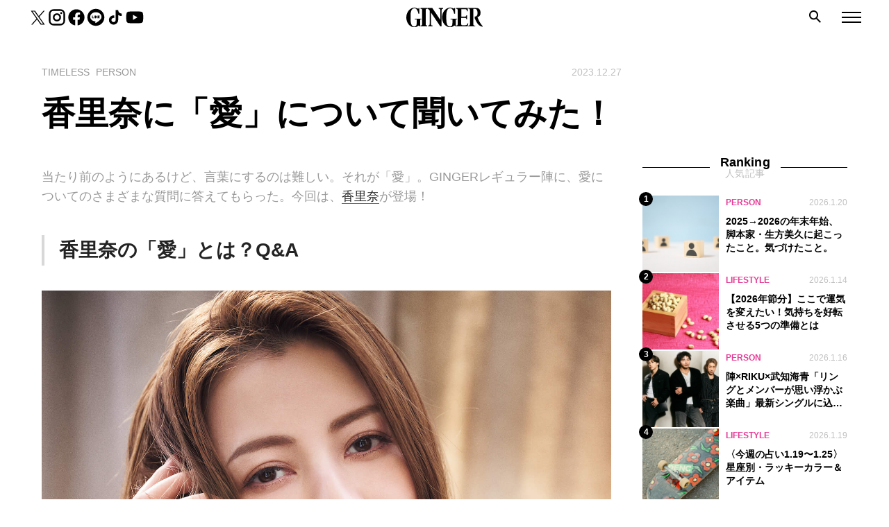

--- FILE ---
content_type: text/html; charset=UTF-8
request_url: https://gingerweb.jp/timeless/person/article/20231227-karina-12
body_size: 16253
content:
<!DOCTYPE html>
<html lang="ja">

<head>
      <!-- Google Tag Manager -->
    <script>
      (function(w, d, s, l, i) {
        w[l] = w[l] || [];
        w[l].push({
          'gtm.start': new Date().getTime(),
          event: 'gtm.js'
        });
        var f = d.getElementsByTagName(s)[0],
          j = d.createElement(s),
          dl = l != 'dataLayer' ? '&l=' + l : '';
        j.async = true;
        j.src =
          'https://www.googletagmanager.com/gtm.js?id=' + i + dl;
        f.parentNode.insertBefore(j, f);
      })(window, document, 'script', 'dataLayer', 'GTM-TTJH7Q5');
    </script>
    <!-- End Google Tag Manager -->
  
<!-- <link
  rel="stylesheet"
  href="https://cdn.jsdelivr.net/npm/swiper@9/swiper-bundle.min.css"
/> -->


  
  <meta name="description" content="香里奈の「愛」とは？Q&amp;A「愛」という大きな、そして大切なテーマについて、15のクエスチョン。香里奈の答えはーー。Q1. 「愛」と聞いてまず何を思い浮かべる？自然と湧き上がる感情。考えてからっていうのではなく、自然と「こうしたい」って思えるもの。Q2. 「愛」の文字が付く好きな言葉は？やっぱり「愛知県」だ...">
  <!-- OG -->
  <meta property="og:site_name" content="GINGER[ジンジャー] | 自分を主役にした人生を。">
  <meta property="og:title" content="香里奈に「愛」について聞いてみた！">
  <meta property="og:description" content="香里奈の「愛」とは？Q&amp;A「愛」という大きな、そして大切なテーマについて、15のクエスチョン。香里奈の答えはーー。Q1. 「愛」と聞いてまず何を思い浮かべる？自然と湧き上がる感情。考えてからっていうのではなく、自然と「こうしたい」って思えるもの。Q2. 「愛」の文字が付く好きな言葉は？やっぱり「愛知県」だ...">
  <meta property="og:url" content="https://gingerweb.jp/timeless/person/article/20231227-karina-12">
  <meta property="og:image" content="https://gingerweb.jp/wp-content/uploads/2023/12/01_125-2-1200x630.jpg">
  <meta property="og:image:alt" content="GINGER">
  <meta property="og:type" content="article">
  <meta property="og:locale" content="ja_JP">
  <!-- FB -->
  <meta property="fb:app_id" content="647392758973996" />
  <meta property="article:author" content="https://www.facebook.com/ginger.info">
  <!-- twitter -->
  <meta name="twitter:card" content="summary_large_image">
  <meta name="twitter:site" content="@GINGER_magazine">
  <meta name="twitter:title" content="香里奈に「愛」について聞いてみた！">
      <meta name="twitter:description" content="香里奈の「愛」とは？Q&amp;A「愛」という大きな、そして大切なテーマについて、15のクエスチョン。香里奈の答えはーー。Q1. 「愛」と聞いてまず何を思い浮かべる？自然と湧き上がる感情。考えてからっていうのではなく、自然と「こうしたい」って思えるもの。Q2. 「愛」の文字が付く好きな言葉は？やっぱり「愛知県」だ...">
    <meta name="twitter:image" content="https://gingerweb.jp/wp-content/uploads/2023/12/01_125-2-1200x630.jpg">
  <meta name="twitter:image:alt" content="GINGER">

    <link rel="SHORTCUT ICON" href="https://gingerweb.jp/wp-content/themes/theme_ginger/img/favicon.ico" />

  <meta charset="UTF-8">
  <meta name="viewport" content="width=device-width, initial-scale=1.0">
  
  <meta name="format-detection" content="telephone=no, email=no, address=no">
  <script src="https://gingerweb.jp/wp-content/themes/theme_ginger/js/script.js"></script>

  <!-- Craft recommend -->
		
      <script src="https://gacraft.jp/publish/gingerweb.js"></script>
  
  
  <meta name="thumbnail" content="https://gingerweb.jp/wp-content/uploads/2023/12/01_125-2-400x400.jpg">
	  
  <script>
    window.addEventListener('load', function() {
      const buttonElem = document.querySelector('.catDrop');
      if(buttonElem) {
        buttonElem.addEventListener('changeValue', function(event) {
          Ts.loadFont()
        })
      }
    });
  </script>
  <script async src="https://pagead2.googlesyndication.com/pagead/js/adsbygoogle.js?client=ca-pub-2455893767994968" crossorigin="anonymous"></script>
  <script async src="https://securepubads.g.doubleclick.net/tag/js/gpt.js"></script>
<script>
  window.googletag = window.googletag || {cmd: []};
  googletag.cmd.push(() => {
    googletag.pubads().enableLazyLoad({
      renderMarginPercent: 20,
    })

            googletag.defineSlot('/22846532333/ginger/ginger_pc_article_1st_rectangle_atf', [[300, 250], [300, 600], [1, 1]], 'div-gpt-ad-1671085675071-0').addService(googletag.pubads());
              googletag.defineSlot('/22846532333/ginger/ginger_pc_article_billboard_970x250_atf', [[728, 90], [970, 250], [1, 1]], 'div-gpt-ad-1671085675071-1').addService(googletag.pubads());
              googletag.defineSlot('/22846532333/ginger/ginger_pc_article_billboard_970x250_bottom', [[728, 90], [970, 250], [1, 1]], 'div-gpt-ad-1671085675071-2').addService(googletag.pubads());
      
    googletag.pubads().setTargeting('pagetype', ['Editorial'])

    
    
          googletag.pubads().setTargeting('articleid', ['20231227-karina-12'] );

            googletag.pubads().setTargeting('category', [['timeless'], ['person']] );
      
            googletag.pubads().setTargeting('tag', [['karina'], ['interview']] );
      
    
    googletag.pubads().setTargeting('env', ['prod']);
    googletag.pubads().collapseEmptyDivs();
    googletag.enableServices();
  });
</script>
  
		<!-- All in One SEO 4.6.8.1 - aioseo.com -->
		<title>香里奈に「愛」について聞いてみた！ | GINGER</title>
		<meta name="robots" content="max-snippet:-1, max-image-preview:large, max-video-preview:-1" />
		<meta name="keywords" content="香里奈,インタビュー" />
		<link rel="canonical" href="https://gingerweb.jp/timeless/person/article/20231227-karina-12" />
		<meta name="generator" content="All in One SEO (AIOSEO) 4.6.8.1" />
		<script type="application/ld+json" class="aioseo-schema">
			{"@context":"https:\/\/schema.org","@graph":[{"@type":"Article","@id":"https:\/\/gingerweb.jp\/timeless\/person\/article\/20231227-karina-12#article","name":"\u9999\u91cc\u5948\u306b\u300c\u611b\u300d\u306b\u3064\u3044\u3066\u805e\u3044\u3066\u307f\u305f\uff01 | GINGER","headline":"\u9999\u91cc\u5948\u306b\u300c\u611b\u300d\u306b\u3064\u3044\u3066\u805e\u3044\u3066\u307f\u305f\uff01","author":{"@id":"https:\/\/gingerweb.jp\/author\/tomoyo_yokoyama#author"},"publisher":{"@id":"https:\/\/gingerweb.jp\/#organization"},"image":{"@type":"ImageObject","url":"https:\/\/gingerweb.jp\/wp-content\/uploads\/2023\/12\/01_125-2.jpg","width":1600,"height":2000,"caption":"\u9999\u91cc\u5948-\u611b01"},"datePublished":"2023-12-27T18:00:59+09:00","dateModified":"2023-12-30T01:23:29+09:00","inLanguage":"ja","mainEntityOfPage":{"@id":"https:\/\/gingerweb.jp\/timeless\/person\/article\/20231227-karina-12#webpage"},"isPartOf":{"@id":"https:\/\/gingerweb.jp\/timeless\/person\/article\/20231227-karina-12#webpage"},"articleSection":"PERSON, \u9999\u91cc\u5948, \u30a4\u30f3\u30bf\u30d3\u30e5\u30fc"},{"@type":"BreadcrumbList","@id":"https:\/\/gingerweb.jp\/timeless\/person\/article\/20231227-karina-12#breadcrumblist","itemListElement":[{"@type":"ListItem","@id":"https:\/\/gingerweb.jp\/#listItem","position":1,"name":"\u5bb6","item":"https:\/\/gingerweb.jp\/","nextItem":"https:\/\/gingerweb.jp\/timeless\/person\/article\/20231227-karina-12#listItem"},{"@type":"ListItem","@id":"https:\/\/gingerweb.jp\/timeless\/person\/article\/20231227-karina-12#listItem","position":2,"name":"\u9999\u91cc\u5948\u306b\u300c\u611b\u300d\u306b\u3064\u3044\u3066\u805e\u3044\u3066\u307f\u305f\uff01","previousItem":"https:\/\/gingerweb.jp\/#listItem"}]},{"@type":"Organization","@id":"https:\/\/gingerweb.jp\/#organization","name":"GINGER","url":"https:\/\/gingerweb.jp\/"},{"@type":"Person","@id":"https:\/\/gingerweb.jp\/author\/tomoyo_yokoyama#author","url":"https:\/\/gingerweb.jp\/author\/tomoyo_yokoyama","name":"\u6a2a\u5c71\u667a\u4e16","image":{"@type":"ImageObject","@id":"https:\/\/gingerweb.jp\/timeless\/person\/article\/20231227-karina-12#authorImage","url":"https:\/\/secure.gravatar.com\/avatar\/eac7e2875c39af8561f62546417dc356?s=96&d=mm&r=g","width":96,"height":96,"caption":"\u6a2a\u5c71\u667a\u4e16"}},{"@type":"WebPage","@id":"https:\/\/gingerweb.jp\/timeless\/person\/article\/20231227-karina-12#webpage","url":"https:\/\/gingerweb.jp\/timeless\/person\/article\/20231227-karina-12","name":"\u9999\u91cc\u5948\u306b\u300c\u611b\u300d\u306b\u3064\u3044\u3066\u805e\u3044\u3066\u307f\u305f\uff01 | GINGER","inLanguage":"ja","isPartOf":{"@id":"https:\/\/gingerweb.jp\/#website"},"breadcrumb":{"@id":"https:\/\/gingerweb.jp\/timeless\/person\/article\/20231227-karina-12#breadcrumblist"},"author":{"@id":"https:\/\/gingerweb.jp\/author\/tomoyo_yokoyama#author"},"creator":{"@id":"https:\/\/gingerweb.jp\/author\/tomoyo_yokoyama#author"},"image":{"@type":"ImageObject","url":"https:\/\/gingerweb.jp\/wp-content\/uploads\/2023\/12\/01_125-2.jpg","@id":"https:\/\/gingerweb.jp\/timeless\/person\/article\/20231227-karina-12\/#mainImage","width":1600,"height":2000,"caption":"\u9999\u91cc\u5948-\u611b01"},"primaryImageOfPage":{"@id":"https:\/\/gingerweb.jp\/timeless\/person\/article\/20231227-karina-12#mainImage"},"datePublished":"2023-12-27T18:00:59+09:00","dateModified":"2023-12-30T01:23:29+09:00"},{"@type":"WebSite","@id":"https:\/\/gingerweb.jp\/#website","url":"https:\/\/gingerweb.jp\/","name":"GINGER","inLanguage":"ja","publisher":{"@id":"https:\/\/gingerweb.jp\/#organization"}}]}
		</script>
		<!-- All in One SEO -->

<link rel='stylesheet' id='wp-block-library-css' href='https://gingerweb.jp/wp-includes/css/dist/block-library/style.min.css?ver=6.6.1' type='text/css' media='all' />
<style id='classic-theme-styles-inline-css' type='text/css'>
/*! This file is auto-generated */
.wp-block-button__link{color:#fff;background-color:#32373c;border-radius:9999px;box-shadow:none;text-decoration:none;padding:calc(.667em + 2px) calc(1.333em + 2px);font-size:1.125em}.wp-block-file__button{background:#32373c;color:#fff;text-decoration:none}
</style>
<style id='global-styles-inline-css' type='text/css'>
:root{--wp--preset--aspect-ratio--square: 1;--wp--preset--aspect-ratio--4-3: 4/3;--wp--preset--aspect-ratio--3-4: 3/4;--wp--preset--aspect-ratio--3-2: 3/2;--wp--preset--aspect-ratio--2-3: 2/3;--wp--preset--aspect-ratio--16-9: 16/9;--wp--preset--aspect-ratio--9-16: 9/16;--wp--preset--color--black: #000000;--wp--preset--color--cyan-bluish-gray: #abb8c3;--wp--preset--color--white: #ffffff;--wp--preset--color--pale-pink: #f78da7;--wp--preset--color--vivid-red: #cf2e2e;--wp--preset--color--luminous-vivid-orange: #ff6900;--wp--preset--color--luminous-vivid-amber: #fcb900;--wp--preset--color--light-green-cyan: #7bdcb5;--wp--preset--color--vivid-green-cyan: #00d084;--wp--preset--color--pale-cyan-blue: #8ed1fc;--wp--preset--color--vivid-cyan-blue: #0693e3;--wp--preset--color--vivid-purple: #9b51e0;--wp--preset--gradient--vivid-cyan-blue-to-vivid-purple: linear-gradient(135deg,rgba(6,147,227,1) 0%,rgb(155,81,224) 100%);--wp--preset--gradient--light-green-cyan-to-vivid-green-cyan: linear-gradient(135deg,rgb(122,220,180) 0%,rgb(0,208,130) 100%);--wp--preset--gradient--luminous-vivid-amber-to-luminous-vivid-orange: linear-gradient(135deg,rgba(252,185,0,1) 0%,rgba(255,105,0,1) 100%);--wp--preset--gradient--luminous-vivid-orange-to-vivid-red: linear-gradient(135deg,rgba(255,105,0,1) 0%,rgb(207,46,46) 100%);--wp--preset--gradient--very-light-gray-to-cyan-bluish-gray: linear-gradient(135deg,rgb(238,238,238) 0%,rgb(169,184,195) 100%);--wp--preset--gradient--cool-to-warm-spectrum: linear-gradient(135deg,rgb(74,234,220) 0%,rgb(151,120,209) 20%,rgb(207,42,186) 40%,rgb(238,44,130) 60%,rgb(251,105,98) 80%,rgb(254,248,76) 100%);--wp--preset--gradient--blush-light-purple: linear-gradient(135deg,rgb(255,206,236) 0%,rgb(152,150,240) 100%);--wp--preset--gradient--blush-bordeaux: linear-gradient(135deg,rgb(254,205,165) 0%,rgb(254,45,45) 50%,rgb(107,0,62) 100%);--wp--preset--gradient--luminous-dusk: linear-gradient(135deg,rgb(255,203,112) 0%,rgb(199,81,192) 50%,rgb(65,88,208) 100%);--wp--preset--gradient--pale-ocean: linear-gradient(135deg,rgb(255,245,203) 0%,rgb(182,227,212) 50%,rgb(51,167,181) 100%);--wp--preset--gradient--electric-grass: linear-gradient(135deg,rgb(202,248,128) 0%,rgb(113,206,126) 100%);--wp--preset--gradient--midnight: linear-gradient(135deg,rgb(2,3,129) 0%,rgb(40,116,252) 100%);--wp--preset--font-size--small: 13px;--wp--preset--font-size--medium: 20px;--wp--preset--font-size--large: 36px;--wp--preset--font-size--x-large: 42px;--wp--preset--spacing--20: 0.44rem;--wp--preset--spacing--30: 0.67rem;--wp--preset--spacing--40: 1rem;--wp--preset--spacing--50: 1.5rem;--wp--preset--spacing--60: 2.25rem;--wp--preset--spacing--70: 3.38rem;--wp--preset--spacing--80: 5.06rem;--wp--preset--shadow--natural: 6px 6px 9px rgba(0, 0, 0, 0.2);--wp--preset--shadow--deep: 12px 12px 50px rgba(0, 0, 0, 0.4);--wp--preset--shadow--sharp: 6px 6px 0px rgba(0, 0, 0, 0.2);--wp--preset--shadow--outlined: 6px 6px 0px -3px rgba(255, 255, 255, 1), 6px 6px rgba(0, 0, 0, 1);--wp--preset--shadow--crisp: 6px 6px 0px rgba(0, 0, 0, 1);}:where(.is-layout-flex){gap: 0.5em;}:where(.is-layout-grid){gap: 0.5em;}body .is-layout-flex{display: flex;}.is-layout-flex{flex-wrap: wrap;align-items: center;}.is-layout-flex > :is(*, div){margin: 0;}body .is-layout-grid{display: grid;}.is-layout-grid > :is(*, div){margin: 0;}:where(.wp-block-columns.is-layout-flex){gap: 2em;}:where(.wp-block-columns.is-layout-grid){gap: 2em;}:where(.wp-block-post-template.is-layout-flex){gap: 1.25em;}:where(.wp-block-post-template.is-layout-grid){gap: 1.25em;}.has-black-color{color: var(--wp--preset--color--black) !important;}.has-cyan-bluish-gray-color{color: var(--wp--preset--color--cyan-bluish-gray) !important;}.has-white-color{color: var(--wp--preset--color--white) !important;}.has-pale-pink-color{color: var(--wp--preset--color--pale-pink) !important;}.has-vivid-red-color{color: var(--wp--preset--color--vivid-red) !important;}.has-luminous-vivid-orange-color{color: var(--wp--preset--color--luminous-vivid-orange) !important;}.has-luminous-vivid-amber-color{color: var(--wp--preset--color--luminous-vivid-amber) !important;}.has-light-green-cyan-color{color: var(--wp--preset--color--light-green-cyan) !important;}.has-vivid-green-cyan-color{color: var(--wp--preset--color--vivid-green-cyan) !important;}.has-pale-cyan-blue-color{color: var(--wp--preset--color--pale-cyan-blue) !important;}.has-vivid-cyan-blue-color{color: var(--wp--preset--color--vivid-cyan-blue) !important;}.has-vivid-purple-color{color: var(--wp--preset--color--vivid-purple) !important;}.has-black-background-color{background-color: var(--wp--preset--color--black) !important;}.has-cyan-bluish-gray-background-color{background-color: var(--wp--preset--color--cyan-bluish-gray) !important;}.has-white-background-color{background-color: var(--wp--preset--color--white) !important;}.has-pale-pink-background-color{background-color: var(--wp--preset--color--pale-pink) !important;}.has-vivid-red-background-color{background-color: var(--wp--preset--color--vivid-red) !important;}.has-luminous-vivid-orange-background-color{background-color: var(--wp--preset--color--luminous-vivid-orange) !important;}.has-luminous-vivid-amber-background-color{background-color: var(--wp--preset--color--luminous-vivid-amber) !important;}.has-light-green-cyan-background-color{background-color: var(--wp--preset--color--light-green-cyan) !important;}.has-vivid-green-cyan-background-color{background-color: var(--wp--preset--color--vivid-green-cyan) !important;}.has-pale-cyan-blue-background-color{background-color: var(--wp--preset--color--pale-cyan-blue) !important;}.has-vivid-cyan-blue-background-color{background-color: var(--wp--preset--color--vivid-cyan-blue) !important;}.has-vivid-purple-background-color{background-color: var(--wp--preset--color--vivid-purple) !important;}.has-black-border-color{border-color: var(--wp--preset--color--black) !important;}.has-cyan-bluish-gray-border-color{border-color: var(--wp--preset--color--cyan-bluish-gray) !important;}.has-white-border-color{border-color: var(--wp--preset--color--white) !important;}.has-pale-pink-border-color{border-color: var(--wp--preset--color--pale-pink) !important;}.has-vivid-red-border-color{border-color: var(--wp--preset--color--vivid-red) !important;}.has-luminous-vivid-orange-border-color{border-color: var(--wp--preset--color--luminous-vivid-orange) !important;}.has-luminous-vivid-amber-border-color{border-color: var(--wp--preset--color--luminous-vivid-amber) !important;}.has-light-green-cyan-border-color{border-color: var(--wp--preset--color--light-green-cyan) !important;}.has-vivid-green-cyan-border-color{border-color: var(--wp--preset--color--vivid-green-cyan) !important;}.has-pale-cyan-blue-border-color{border-color: var(--wp--preset--color--pale-cyan-blue) !important;}.has-vivid-cyan-blue-border-color{border-color: var(--wp--preset--color--vivid-cyan-blue) !important;}.has-vivid-purple-border-color{border-color: var(--wp--preset--color--vivid-purple) !important;}.has-vivid-cyan-blue-to-vivid-purple-gradient-background{background: var(--wp--preset--gradient--vivid-cyan-blue-to-vivid-purple) !important;}.has-light-green-cyan-to-vivid-green-cyan-gradient-background{background: var(--wp--preset--gradient--light-green-cyan-to-vivid-green-cyan) !important;}.has-luminous-vivid-amber-to-luminous-vivid-orange-gradient-background{background: var(--wp--preset--gradient--luminous-vivid-amber-to-luminous-vivid-orange) !important;}.has-luminous-vivid-orange-to-vivid-red-gradient-background{background: var(--wp--preset--gradient--luminous-vivid-orange-to-vivid-red) !important;}.has-very-light-gray-to-cyan-bluish-gray-gradient-background{background: var(--wp--preset--gradient--very-light-gray-to-cyan-bluish-gray) !important;}.has-cool-to-warm-spectrum-gradient-background{background: var(--wp--preset--gradient--cool-to-warm-spectrum) !important;}.has-blush-light-purple-gradient-background{background: var(--wp--preset--gradient--blush-light-purple) !important;}.has-blush-bordeaux-gradient-background{background: var(--wp--preset--gradient--blush-bordeaux) !important;}.has-luminous-dusk-gradient-background{background: var(--wp--preset--gradient--luminous-dusk) !important;}.has-pale-ocean-gradient-background{background: var(--wp--preset--gradient--pale-ocean) !important;}.has-electric-grass-gradient-background{background: var(--wp--preset--gradient--electric-grass) !important;}.has-midnight-gradient-background{background: var(--wp--preset--gradient--midnight) !important;}.has-small-font-size{font-size: var(--wp--preset--font-size--small) !important;}.has-medium-font-size{font-size: var(--wp--preset--font-size--medium) !important;}.has-large-font-size{font-size: var(--wp--preset--font-size--large) !important;}.has-x-large-font-size{font-size: var(--wp--preset--font-size--x-large) !important;}
:where(.wp-block-post-template.is-layout-flex){gap: 1.25em;}:where(.wp-block-post-template.is-layout-grid){gap: 1.25em;}
:where(.wp-block-columns.is-layout-flex){gap: 2em;}:where(.wp-block-columns.is-layout-grid){gap: 2em;}
:root :where(.wp-block-pullquote){font-size: 1.5em;line-height: 1.6;}
</style>
<link rel='stylesheet' id='contact-form-7-css' href='https://gingerweb.jp/wp-content/plugins/contact-form-7/includes/css/styles.css?ver=6.0.2' type='text/css' media='all' />
<link rel='stylesheet' id='style-css' href='https://gingerweb.jp/wp-content/themes/theme_ginger/css/bundle.css?ver=202512171115' type='text/css' media='all' />
<script type="text/javascript" src="https://gingerweb.jp/wp-includes/js/jquery/jquery.min.js?ver=3.7.1" id="jquery-core-js"></script>
<script type="text/javascript" src="https://gingerweb.jp/wp-includes/js/jquery/jquery-migrate.min.js?ver=3.4.1" id="jquery-migrate-js"></script>
<meta http-equiv="Last-Modified" content="Wed, 21 Jan 2026 18:31:02 GMT" />

	
  </head>

  
<body  class="post-template-default single single-post postid-150314 single-format-standard colorbase_purple ">
          <!-- Google Tag Manager (noscript) -->
    <noscript>
      <iframe src="https://www.googletagmanager.com/ns.html?id=GTM-TTJH7Q5" height="0" width="0" style="display:none;visibility:hidden"></iframe>
    </noscript>
    <!-- End Google Tag Manager (noscript) -->
    <div class="wrapper">
    <div class="search-overlay" id="search-overlay"></div>
    <div class="hamburger-overlay" id="hamburger-overlay"></div>

    <header id="header" class="p-header  is-first">
      <div class="p-header-sns">
        <ul>
          <li><a href="https://twitter.com/GINGER_magazine" target="_blank" rel="noopener noreferrer"><img src="https://gingerweb.jp/wp-content/themes/theme_ginger/img/sns/icon-twitter.svg" alt="twitter"></a></li>
          <li><a href="https://www.instagram.com/ginger_magazine" target="_blank" rel="noopener noreferrer"><img src="https://gingerweb.jp/wp-content/themes/theme_ginger/img/sns/icon-instagram.svg" alt="instagram"></a></li>
          <li><a href="https://www.facebook.com/ginger.info" target="_blank" rel="noopener noreferrer"><img src="https://gingerweb.jp/wp-content/themes/theme_ginger/img/sns/icon-facebook.svg" alt="facebook"></a></li>
          <li><a href="https://page.line.me/?accountId=oa-gingerheadline" target="_blank" rel="noopener noreferrer"><img src="https://gingerweb.jp/wp-content/themes/theme_ginger/img/sns/icon-line.svg" alt="line"></a></li>
          <li><a href="https://www.tiktok.com/@ginger_magazine" target="_blank" rel="noopener noreferrer"><img src="https://gingerweb.jp/wp-content/themes/theme_ginger/img/sns/icon-tiktok.svg" alt="tiktok"></a></li>
          <li><a href="https://www.youtube.com/channel/UC6aq33zWbzlxfQZ8Rtdf0DQ" target="_blank" rel="noopener noreferrer"><img src="https://gingerweb.jp/wp-content/themes/theme_ginger/img/sns/icon-youtube.svg" alt="youtube"></a></li>
        </ul>
      </div>

      <div class="p-header-logo">
        <a href="https://gingerweb.jp"><img src="https://gingerweb.jp/wp-content/themes/theme_ginger/img/ginger_logo.svg" alt="GINGER"></a>
      </div>

      <div class="search search-top-btn">
        <img src="https://gingerweb.jp/wp-content/themes/theme_ginger/img/icon_search.png" alt="search">
      </div>

      <div class="hamburger hamburger-btn"><span></span><span></span><span></span></div>
      <div class="search-modal search-top" id="search-modal-top">
  <div class="box">
    <div class="tags">
            <p class="tags-title">できることから始めよう</p>
      <ul class="tags-list">
              <li><a href="/tag/karina-imadekirukoto">香里奈が考える｢今､できること｣</a></li>
              <li><a href="/tag/sustainable">サステナブル</a></li>
              <li><a href="/tag/gender">ジェンダー</a></li>
            </ul>
            <p class="tags-title">心と体を大切に</p>
      <ul class="tags-list">
              <li><a href="/tag/watashino-torisetsu">自分学 わたしのトリセツ</a></li>
              <li><a href="/tag/way-of-life">生き方</a></li>
              <li><a href="/tag/inner-care">インナーケア</a></li>
              <li><a href="/tag/skin-care">スキンケア</a></li>
            </ul>
            <p class="tags-title">あの人に学びたい！</p>
      <ul class="tags-list">
              <li><a href="/tag/work-related-essay">お仕事エッセイ</a></li>
              <li><a href="/tag/interview">インタビュー</a></li>
              <li><a href="/tag/kokodakebanashi">田中みな実のここだけ話</a></li>
            </ul>
          </div>
    <form class="search-form" id="form" action="https://gingerweb.jp" method="get">
  <input class="search-input" id="s-box" name="s" type="text" placeholder="キーワード検索"/>
  <button class="search-submit" type="submit" id="s-btn-area"><img src="https://gingerweb.jp/wp-content/themes/theme_ginger/img/icon_search.png" alt="search"></button>
</form>  </div>
    <div class="search-top-close" id="search-top-close"></div>
  </div>    </header>
    <div class="hamburger-menu" id="hamburger">
  <div class="hamburger-close" id="hamburger-close"></div>
  <ul class="category-list category-floor1" id="category-list">
  <li><a class="floor1 timeless" href="https://gingerweb.jp/timeless">TIMELESS<span class="jp">ずっと使える</span><span class="toggle-children"></span></a><ul class="category-floor2 children"><li><a class="floor2 living" href="https://gingerweb.jp/timeless/living">LIVING<span class="jp">暮らしを整える</span><span class="toggle-children"></span></a><ul class="category-floor3 children"><li><a class="floor3 wear" href="https://gingerweb.jp/timeless/living/wear">衣<span class="arrow"></span></a></li><li><a class="floor3 eat" href="https://gingerweb.jp/timeless/living/eat">食<span class="arrow"></span></a></li><li><a class="floor3 home" href="https://gingerweb.jp/timeless/living/home">住<span class="arrow"></span></a></li><li><a class="floor3 work" href="https://gingerweb.jp/timeless/living/work">仕事<span class="arrow"></span></a></li><li><a class="floor3 money" href="https://gingerweb.jp/timeless/living/money">マネー<span class="arrow"></span></a></li><li><a class="floor3 hobby" href="https://gingerweb.jp/timeless/living/hobby">趣味<span class="arrow"></span></a></li><li><a class="floor3 love" href="https://gingerweb.jp/timeless/living/love">恋愛・婚活<span class="arrow"></span></a></li><li><a class="floor3 knowledge" href="https://gingerweb.jp/timeless/living/knowledge">大人の常識<span class="arrow"></span></a></li><li><a class="floor3 report" href="https://gingerweb.jp/timeless/living/report">GINGER白書<span class="arrow"></span></a></li></ul></li><li><a class="floor2 myself" href="https://gingerweb.jp/timeless/myself">MYSELF<span class="jp">自分を愛する</span><span class="toggle-children"></span></a><ul class="category-floor3 children"><li><a class="floor3 makeup" href="https://gingerweb.jp/timeless/myself/makeup">メイクアップ<span class="arrow"></span></a></li><li><a class="floor3 skincare" href="https://gingerweb.jp/timeless/myself/skincare">スキンケア<span class="arrow"></span></a></li><li><a class="floor3 body" href="https://gingerweb.jp/timeless/myself/body">ボディ<span class="arrow"></span></a></li><li><a class="floor3 hair" href="https://gingerweb.jp/timeless/myself/hair">ヘア<span class="arrow"></span></a></li><li><a class="floor3 femcare" href="https://gingerweb.jp/timeless/myself/femcare">女性の悩み<span class="arrow"></span></a></li><li><a class="floor3 wellness" href="https://gingerweb.jp/timeless/myself/wellness">ウェルネス<span class="arrow"></span></a></li></ul></li><li><a class="floor2 person" href="https://gingerweb.jp/timeless/person">PERSON<span class="jp">あの人に学ぶ</span><span class="arrow"></span></a></li></ul></li><li><a class="floor1 trend" href="https://gingerweb.jp/trend">TREND<span class="jp">今を知りたい</span><span class="toggle-children"></span></a><ul class="category-floor2 children"><li><a class="floor2 lifestyle" href="https://gingerweb.jp/trend/lifestyle">LIFESTYLE<span class="jp"></span><span class="arrow"></span></a></li><li><a class="floor2 fashion" href="https://gingerweb.jp/trend/fashion">FASHION<span class="jp"></span><span class="arrow"></span></a></li><li><a class="floor2 beauty" href="https://gingerweb.jp/trend/beauty">BEAUTY<span class="jp"></span><span class="arrow"></span></a></li></ul></li><li><a class="floor1 community" href="https://gingerweb.jp/community">GINGERサポーター<span class="jp"></span><span class="toggle-children"></span></a><ul class="category-floor2 children"><li><a class="floor2 ggt" href="https://gingerweb.jp/community/ggt">GINGER GOLF TEAM<span class="jp"></span><span class="arrow"></span></a></li><li><a class="floor2 gingergirls" href="https://gingerweb.jp/community/gingergirls">GINGER Girls<span class="jp"></span><span class="toggle-children"></span></a><ul class="category-floor3 children"><li><a class="floor3 haruna-uchida" href="https://gingerweb.jp/community/gingergirls/haruna-uchida">内田陽菜<span class="arrow"></span></a></li><li><a class="floor3 yuri-kajitani" href="https://gingerweb.jp/community/gingergirls/yuri-kajitani">梶谷友里<span class="arrow"></span></a></li><li><a class="floor3 eri-kawatani" href="https://gingerweb.jp/community/gingergirls/eri-kawatani">川谷恵理<span class="arrow"></span></a></li><li><a class="floor3 aoi-yamaoka" href="https://gingerweb.jp/community/gingergirls/aoi-yamaoka">山岡葵<span class="arrow"></span></a></li><li><a class="floor3 ai-matsui" href="https://gingerweb.jp/community/gingergirls/ai-matsui">松井亜衣<span class="arrow"></span></a></li><li><a class="floor3 yui-saito" href="https://gingerweb.jp/community/gingergirls/yui-saito">齊藤悠衣<span class="arrow"></span></a></li><li><a class="floor3 makiko-akao" href="https://gingerweb.jp/community/gingergirls/makiko-akao">赤尾麻紀子<span class="arrow"></span></a></li><li><a class="floor3 ayako-oka" href="https://gingerweb.jp/community/gingergirls/ayako-oka">岡紋子<span class="arrow"></span></a></li><li><a class="floor3 mika-takeyama" href="https://gingerweb.jp/community/gingergirls/mika-takeyama">竹山実花<span class="arrow"></span></a></li><li><a class="floor3 mizuki-tsuji" href="https://gingerweb.jp/community/gingergirls/mizuki-tsuji">辻瑞貴<span class="arrow"></span></a></li><li><a class="floor3 yumi-goto" href="https://gingerweb.jp/community/gingergirls/yumi-goto">後藤優実<span class="arrow"></span></a></li></ul></li><li><a class="floor2 bi-ginger" href="https://gingerweb.jp/community/bi-ginger">美GINGER<span class="jp"></span><span class="toggle-children"></span></a><ul class="category-floor3 children"><li><a class="floor3 risa-maki" href="https://gingerweb.jp/community/bi-ginger/risa-maki">牧理沙<span class="arrow"></span></a></li><li><a class="floor3 sae-akehashi" href="https://gingerweb.jp/community/bi-ginger/sae-akehashi">明橋冴<span class="arrow"></span></a></li><li><a class="floor3 urara-sakuma" href="https://gingerweb.jp/community/bi-ginger/urara-sakuma">佐久間 うらら<span class="arrow"></span></a></li><li><a class="floor3 natsuki-watanabe" href="https://gingerweb.jp/community/bi-ginger/natsuki-watanabe">渡辺菜月<span class="arrow"></span></a></li><li><a class="floor3 saki-aoi" href="https://gingerweb.jp/community/bi-ginger/saki-aoi">葵さき<span class="arrow"></span></a></li><li><a class="floor3 saaya-kurihara" href="https://gingerweb.jp/community/bi-ginger/saaya-kurihara">栗原紗彩<span class="arrow"></span></a></li><li><a class="floor3 erina-mano" href="https://gingerweb.jp/community/bi-ginger/erina-mano">眞野恵里奈<span class="arrow"></span></a></li><li><a class="floor3 hikaru-koide" href="https://gingerweb.jp/community/bi-ginger/hikaru-koide">小出光<span class="arrow"></span></a></li><li><a class="floor3 kotoe-murai" href="https://gingerweb.jp/community/bi-ginger/kotoe-murai">村井琴恵<span class="arrow"></span></a></li><li><a class="floor3 mao-kawamoto" href="https://gingerweb.jp/community/bi-ginger/mao-kawamoto">川本真央<span class="arrow"></span></a></li><li><a class="floor3 miyu-yagi" href="https://gingerweb.jp/community/bi-ginger/miyu-yagi">八木弥優<span class="arrow"></span></a></li><li><a class="floor3 mami-amai" href="https://gingerweb.jp/community/bi-ginger/mami-amai">天井真美<span class="arrow"></span></a></li><li><a class="floor3 wakana-ara" href="https://gingerweb.jp/community/bi-ginger/wakana-ara">荒若奈<span class="arrow"></span></a></li><li><a class="floor3 emiri-arima" href="https://gingerweb.jp/community/bi-ginger/emiri-arima">有馬エミリ<span class="arrow"></span></a></li><li><a class="floor3 hanae-anbiru" href="https://gingerweb.jp/community/bi-ginger/hanae-anbiru">安蒜花瑛<span class="arrow"></span></a></li><li><a class="floor3 saori-ito" href="https://gingerweb.jp/community/bi-ginger/saori-ito">伊藤さおり<span class="arrow"></span></a></li><li><a class="floor3 hiromi-osone" href="https://gingerweb.jp/community/bi-ginger/hiromi-osone">大曾根宏美<span class="arrow"></span></a></li><li><a class="floor3 hitomi-oda" href="https://gingerweb.jp/community/bi-ginger/hitomi-oda">小田仁美<span class="arrow"></span></a></li><li><a class="floor3 sumire-kawaguchi" href="https://gingerweb.jp/community/bi-ginger/sumire-kawaguchi">川口すみれ<span class="arrow"></span></a></li><li><a class="floor3 ayame-kwakoshi" href="https://gingerweb.jp/community/bi-ginger/ayame-kwakoshi">川腰あやめ<span class="arrow"></span></a></li><li><a class="floor3 rikako-kawashima" href="https://gingerweb.jp/community/bi-ginger/rikako-kawashima">川島里佳子<span class="arrow"></span></a></li><li><a class="floor3 rikako-koizumi" href="https://gingerweb.jp/community/bi-ginger/rikako-koizumi">小泉李加子<span class="arrow"></span></a></li><li><a class="floor3 chiaki-kojima" href="https://gingerweb.jp/community/bi-ginger/chiaki-kojima">小島千明<span class="arrow"></span></a></li><li><a class="floor3 tamae-saito" href="https://gingerweb.jp/community/bi-ginger/tamae-saito">齋藤珠衣<span class="arrow"></span></a></li><li><a class="floor3 saori-sasaki" href="https://gingerweb.jp/community/bi-ginger/saori-sasaki">佐々木沙織<span class="arrow"></span></a></li><li><a class="floor3 haruka-satta" href="https://gingerweb.jp/community/bi-ginger/haruka-satta">薩田晴加<span class="arrow"></span></a></li><li><a class="floor3 ayano-sato" href="https://gingerweb.jp/community/bi-ginger/ayano-sato">佐藤綾乃<span class="arrow"></span></a></li><li><a class="floor3 rimi-sameshima" href="https://gingerweb.jp/community/bi-ginger/rimi-sameshima">鮫島理美<span class="arrow"></span></a></li><li><a class="floor3 yuka-shimazu" href="https://gingerweb.jp/community/bi-ginger/yuka-shimazu">島津由佳<span class="arrow"></span></a></li><li><a class="floor3 misa-shimono" href="https://gingerweb.jp/community/bi-ginger/misa-shimono">下野美沙<span class="arrow"></span></a></li><li><a class="floor3 mika-seguchi" href="https://gingerweb.jp/community/bi-ginger/mika-seguchi">瀬口弥佳<span class="arrow"></span></a></li><li><a class="floor3 kyoko-someya" href="https://gingerweb.jp/community/bi-ginger/kyoko-someya">染谷恭子<span class="arrow"></span></a></li><li><a class="floor3 marie-takeoka" href="https://gingerweb.jp/community/bi-ginger/marie-takeoka">武岡真梨恵<span class="arrow"></span></a></li><li><a class="floor3 akari-tsutsumi" href="https://gingerweb.jp/community/bi-ginger/akari-tsutsumi">堤あかり<span class="arrow"></span></a></li><li><a class="floor3 risa-tsutsumi" href="https://gingerweb.jp/community/bi-ginger/risa-tsutsumi">堤里紗<span class="arrow"></span></a></li><li><a class="floor3 shiho-nakaoka" href="https://gingerweb.jp/community/bi-ginger/shiho-nakaoka">中岡志保<span class="arrow"></span></a></li><li><a class="floor3 manami-nakajima" href="https://gingerweb.jp/community/bi-ginger/manami-nakajima">中島愛美<span class="arrow"></span></a></li><li><a class="floor3 yurie-nagasawa" href="https://gingerweb.jp/community/bi-ginger/yurie-nagasawa">長澤友理恵<span class="arrow"></span></a></li><li><a class="floor3 maaya-niizeki" href="https://gingerweb.jp/community/bi-ginger/maaya-niizeki">新関麻文<span class="arrow"></span></a></li><li><a class="floor3 narumi-hano" href="https://gingerweb.jp/community/bi-ginger/narumi-hano">羽野成美<span class="arrow"></span></a></li><li><a class="floor3 natsumi-hamazumi" href="https://gingerweb.jp/community/bi-ginger/natsumi-hamazumi">濱住夏海<span class="arrow"></span></a></li><li><a class="floor3 asami-hoshino" href="https://gingerweb.jp/community/bi-ginger/asami-hoshino">星野朝美<span class="arrow"></span></a></li><li><a class="floor3 kana-yamaguchi" href="https://gingerweb.jp/community/bi-ginger/kana-yamaguchi">山口佳奈<span class="arrow"></span></a></li><li><a class="floor3 takami-yamashita" href="https://gingerweb.jp/community/bi-ginger/takami-yamashita">山下貴美<span class="arrow"></span></a></li><li><a class="floor3 eri-yamada" href="https://gingerweb.jp/community/bi-ginger/eri-yamada">山田絵梨<span class="arrow"></span></a></li><li><a class="floor3 naoko-wakamori" href="https://gingerweb.jp/community/bi-ginger/naoko-wakamori">若森尚子<span class="arrow"></span></a></li><li><a class="floor3 yuki-watarai" href="https://gingerweb.jp/community/bi-ginger/yuki-watarai">渡會由希<span class="arrow"></span></a></li><li><a class="floor3 nasuka-watanabe" href="https://gingerweb.jp/community/bi-ginger/nasuka-watanabe">渡邊成佳<span class="arrow"></span></a></li><li><a class="floor3 mai-aikawa" href="https://gingerweb.jp/community/bi-ginger/mai-aikawa">相川まい<span class="arrow"></span></a></li><li><a class="floor3 haruka-ueda" href="https://gingerweb.jp/community/bi-ginger/haruka-ueda">植田遥<span class="arrow"></span></a></li><li><a class="floor3 arisa-sakuma" href="https://gingerweb.jp/community/bi-ginger/arisa-sakuma">佐久間ありさ<span class="arrow"></span></a></li><li><a class="floor3 megumi-mito" href="https://gingerweb.jp/community/bi-ginger/megumi-mito">三戸恵<span class="arrow"></span></a></li><li><a class="floor3 kasumi-hatanaka" href="https://gingerweb.jp/community/bi-ginger/kasumi-hatanaka">畑中香澄<span class="arrow"></span></a></li><li><a class="floor3 yurie-yoshida" href="https://gingerweb.jp/community/bi-ginger/yurie-yoshida">吉田友梨恵<span class="arrow"></span></a></li></ul></li><li><a class="floor2 club-and-event" href="https://gingerweb.jp/community/club-and-event">CLUB &amp; EVENT<span class="jp"></span><span class="arrow"></span></a></li><li><a class="floor2 ginger-store" href="https://gingerweb.jp/community/ginger-store">GINGER STORE<span class="jp"></span><span class="arrow"></span></a></li></ul></li>    <li><a class="floor1" href="/magazine">MAGAZINE<span class="arrow"></span></a></li>
	  <!-- <li><a href="https://store.gingerweb.jp/" class="floor1 store">STORE<span class="arrow"></span></a></li> -->
  </ul>

    <div class="member">
    <p class="title">GINGERサポーター</p>
    <div class="image"><img width="670" height="470" src="https://gingerweb.jp/wp-content/uploads/2020/12/member.jpg" class="attachment-full size-full" alt="" decoding="async" fetchpriority="high" srcset="https://gingerweb.jp/wp-content/uploads/2020/12/member.jpg 670w, https://gingerweb.jp/wp-content/uploads/2020/12/member-600x421.jpg 600w, https://gingerweb.jp/wp-content/uploads/2020/12/member-300x210.jpg 300w" sizes="(max-width: 670px) 100vw, 670px" /></div>
    <p class="lead">GINGERの世界観に共感し、誌面やWEBの企画に積極的に参加、協力してくださるGINGERサポーターを募集します。 サポーターに登録することで、取材や撮影、レポーターなどを体験していただいたり、イベント・セミナーへの参加、 サポーター限定プレゼントへの応募など、数々の特典をお楽しみいただけます。</p>
	<p class="btn-registration">
			<a href="https://gingerweb.jp/community">
				GINGERサポーターとは			</a>
		</p>
		<p class="btn-registration">
			<a href="https://store.gingerweb.jp/account/register">
				GINGERサポーターに登録する			</a>
	</p>
  </div>
      <div class="magazine">
    <p class="title">MAGAZINE</p>
    <div class="box">
      <div class="image"><img width="1200" height="1536" src="https://gingerweb.jp/wp-content/uploads/2023/12/JUMP.jpg" class="attachment-full size-full" alt="" decoding="async" srcset="https://gingerweb.jp/wp-content/uploads/2023/12/JUMP.jpg 1200w, https://gingerweb.jp/wp-content/uploads/2023/12/JUMP-600x768.jpg 600w, https://gingerweb.jp/wp-content/uploads/2023/12/JUMP-768x983.jpg 768w" sizes="(max-width: 1200px) 100vw, 1200px" /></div>
      <div class="text">
                <div class="month">2•3月合併号 Now on sale</div>
        <div class="catch">This is LOVE</div>
      </div>
    </div>
    <p class="btn-latest-issue"><a href="/magazine">最新号を見る</a></p>
    <p class="btn-subscription pc"><a href="https://www.fujisan.co.jp/product/1930/campaign/ginger-web/" target="_blank" rel="noopener noreferrer">定期購読はこちら</a></p>
  </div>
    <div class="sns">
    <ul class="sns-list">
      <li class="twitter"><a href="https://twitter.com/GINGER_magazine" target="_blank"><img src="https://gingerweb.jp/wp-content/themes/theme_ginger/img/icon_twitter_black.svg" alt="Twitter"></a></li>
      <li class="facebook"><a href="https://www.facebook.com/ginger.info" target="_blank"><img src="https://gingerweb.jp/wp-content/themes/theme_ginger/img/icon_facebook_black.svg" alt="Facebook"></a></li>
      <li class="line"><a href="https://line.me/R/ti/p/%40gingermagazine" target="_blank"><img src="https://gingerweb.jp/wp-content/themes/theme_ginger/img/icon_line_black.svg" alt="LINE"></a></li>
      <li class="instagram"><a href="https://www.instagram.com/ginger_magazine" target="_blank"><img src="https://gingerweb.jp/wp-content/themes/theme_ginger/img/icon_instagram_black.svg" alt="Instagram"></a></li>
      <li class="youtube"><a href="https://www.youtube.com/channel/UC6aq33zWbzlxfQZ8Rtdf0DQ" target="_blank"><img src="https://gingerweb.jp/wp-content/themes/theme_ginger/img/icon_youtube_black.svg" alt="YouTube"></a></li>
      <li class="tiktok"><a href="https://www.tiktok.com/@ginger_magazine" target="_blank"><img src="https://gingerweb.jp/wp-content/themes/theme_ginger/img/icon_tiktok_black.svg" alt="TikTok"></a></li>
    </ul>
  </div>
</div>

<main>
  <!-- <div class="low_header">
    <div class="ginger_logo"><a href=""><img src="/img/ginger_logo.svg" alt="GINGER"></a></div>
  </div> -->

  <div class="c-ad-banner is--bg-gray is--pc">
  <div class="c-ad-banner-inner">
    <!-- /22846532333/ginger/ginger_pc_article_billboard_970x250_atf -->
    <div id='div-gpt-ad-1671085675071-1'>
      <script>
        googletag.cmd.push(function() { googletag.display('div-gpt-ad-1671085675071-1'); });
      </script>
    </div>
  </div>
</div>
  
  <section class="articledetail">
          <div class="articledetail-ttlbox">
      <div class="articledetail-ttlbox__cdbox">
        <p class="category">
          <span class="cat01">TIMELESS</span><span class="cat02">PERSON</span>                  </p>
        <p class="date">2023.12.27</p>
      </div>
      <h1>香里奈に「愛」について聞いてみた！</h1>
    </div>
    
    <div class="layout">
      <div class="entry">
        <div class="articledetail-content" id="articledetail-content">
          <p class="lead">当たり前のようにあるけど、言葉にするのは難しい。それが「愛」。GINGERレギュラー陣に、愛についてのさまざまな質問に答えてもらった。今回は、<a href="https://gingerweb.jp/tag/karina">香里奈</a>が登場！</p>
          <h2>香里奈の「愛」とは？Q&amp;A</h2>
<p><img decoding="async" class="alignleft size-full wp-image-150330" src="https://gingerweb.jp/wp-content/uploads/2023/12/01_125-2.jpg" alt="香里奈-愛01" width="1600" height="2000" srcset="https://gingerweb.jp/wp-content/uploads/2023/12/01_125-2.jpg 1600w, https://gingerweb.jp/wp-content/uploads/2023/12/01_125-2-600x750.jpg 600w, https://gingerweb.jp/wp-content/uploads/2023/12/01_125-2-1200x1500.jpg 1200w, https://gingerweb.jp/wp-content/uploads/2023/12/01_125-2-768x960.jpg 768w" sizes="(max-width: 1600px) 100vw, 1600px" /><br />
「愛」という大きな、そして大切なテーマについて、15のクエスチョン。香里奈の答えはーー。</p>
<h3>Q1. 「愛」と聞いてまず何を思い浮かべる？</h3>
<p>自然と湧き上がる感情。考えてからっていうのではなく、自然と「こうしたい」って思えるもの。</p>
<h3>Q2. 「愛」の文字が付く好きな言葉は？</h3>
<p>やっぱり「愛知県」だよね（笑）。「愛を知る」県ってすごくない？　素敵だなって思う。（香里奈は愛知県出身）</p>
<h3>Q3. 最近の愛用品は？</h3>
<p>iPhone 15 Pro MAX！　最近購入しました。</p>
<h3>Q4. 今さらだけど（笑）、愛称は？</h3>
<p>香里奈、かりちゃん、かり…そんな感じかな。</p>
<h3>Q5. 愛してやまない食べ物は？</h3>
<p>最近よく食べるのはうどんかな。味噌煮込みうどんも好きだし、きしめんも好きだし。愛してやまないってなると…炭水化物になるのかなぁ？ 　あ、大阪王将の冷凍餃子も好きだよ（笑）。</p>
<h3>Q6. 今までの人生で割愛したい思い出ってある？</h3>
<p>ない！　いいことも悪いことも、それがなかったら今の自分はないわけだし、人生はいいことばかりじゃないから、今を大切に生きようと思う！</p>
<h3>Q7. 最近愛を感じた瞬間は？</h3>
<p>家に帰ってくると、愛犬たちが“おかえりー！”って喜んでくれる。家の中を移動するときもずっと私にくっついて、様子をうかがっていたり。それがものすごく可愛くて、愛を感じています。</p>
<h3>Q8. 最近の愛犬の様子は？</h3>
<p>はなびはもう15歳だから体力も落ちていて、家の中を自分のペースで歩いたり、ゆっくり過ごしている感じ。</p>
<h3>Q9. 周りにいる愛情深い人って誰？</h3>
<p>パッと思いつかないし、逆にみんな愛情深いといえばそう。友人関係だと地元 名古屋の親友グループ（Dragons！　笑）の子たちは、なかなか会えなくても、多くを語らなくても理解し合える仲なので、そこにもたくさんの愛情を感じています。</p>
<h3>Q10. ファンの人たちの愛を感じる？</h3>
<p>最近は会う機会が少ないけれど、イベントなどで直接会えるとやっぱり、リアルな温かさを感じます。私はインスタ等のSNSを頻繁にアップするのが苦手なのですが、投稿すると、“更新ありがとうございます！”と言って待っていてくれる方が多かったり（笑）。そういう方々の存在にたくさん助けられています。いつもありがとう！</p>
<h3>Q11. 愛情表現はストレートにできるタイプ？</h3>
<p>どうだろ〜。できていると思う。たぶん（笑）。</p>
<h3>Q12. ラブソングと言えば？</h3>
<p>たくさんあって難しいけど、宇多田ヒカルさんの「First Love」は国内外、年代問わず人気で王道だなと思います！</p>
<h3>Q13. 恋愛ドラマといえば？</h3>
<p>恋愛ものはあまり観ないけど、観るなら最近は韓流ドラマが多いかも。韓流ドラマは恋愛系もいいけど、ゾンビ系、復讐ストーリーが特に好き（笑）。</p>
<h3>Q14. 最近心が高ぶった瞬間は？</h3>
<p>GINGERのJRAタイアップ撮影で、久しぶりに東京競馬場で撮影できたこと！</p>
<h3>Q15. 愛されたい？ 愛したい？</h3>
<p>これも難しい質問（笑）。愛したいし愛されたい（笑）。</p>

              <div class="p-article_related-articles">
    <h3 class="c-related-articles-title">あわせて読みたい</h3>

    <ul class="c-related-articles">
                <li><a href="https://gingerweb.jp/timeless/person/article/20231115-karina_imadekirukoto-19">香里奈も賛同！「買い物という形で未来に向けた貢献を」</a></li>
                  <li><a href="https://gingerweb.jp/timeless/person/article/20231018-karina_imadekirukoto-18">香里奈が考える「子供たちに届ける未来のためにできること」</a></li>
                  <li><a href="https://gingerweb.jp/timeless/person/article/20230816-karina_imadekirukoto-16">香里奈「本当の自分」を知るための一問一答</a></li>
          </ul>
  </div>

                  </div>
        <div class="authorbox">
          <p>PHOTO=土山大輔（TRON）</p><p>STYLING=豊島優子</p><p>HAIR & MAKE-UP=髙取篤史</p><p>EDIT=GINGER編集部</p>        </div>
        <div class="breadcrumb">
          <ul>
            <li><a href="https://gingerweb.jp">HOME</a></li>
            <li><a href="https://gingerweb.jp/timeless">TIMELESS</a></li>
                          <li><a href="https://gingerweb.jp/timeless/person">PERSON</a></li>            <li>
              香里奈に「愛」について聞いてみた！            </li>
          </ul>
        </div>
                  <div class="tagbox">
            <ul>
                              <li><a href="https://gingerweb.jp/tag/karina">香里奈</a></li>
                              <li><a href="https://gingerweb.jp/tag/interview">インタビュー</a></li>
              
            </ul>
          </div>      </div>

      <div class="sidebar">
        <div class="c-ad-banner is--pc">
  <div class="c-ad-banner-inner">
    <!-- /22846532333/ginger/ginger_pc_article_1st_rectangle_atf -->
    <div id='div-gpt-ad-1671085675071-0'>
      <script>
        googletag.cmd.push(function() { googletag.display('div-gpt-ad-1671085675071-0'); });
      </script>
    </div>
  </div>
</div>
                    <div class="p-ranking-wrapper">
      <h2 class="p-aside-title">
        <div class="p-aside-title-container">
          <span class="p-aside-title-en">Ranking</span>
          <span class="p-aside-title-ja">人気記事</span>
        </div>
      </h2>

      <div class="p-ranking">
                <article class="p-ranking-item is-category-person" data-id="236160">
          <a href="https://gingerweb.jp/timeless/person/article/20260120-miku-ubukata-32" title="2025→2026の年末年始、脚本家・生方美久に起こったこと。気づけたこと。" class="p-ranking-link">
            <div class="p-ranking-number"><span>1</span></div>
            <figure class="p-ranking-image">
              <img width="260" height="260" src="https://gingerweb.jp/wp-content/uploads/2026/01/ubukata2601-260x260.jpg" class="attachment-thumbnail size-thumbnail wp-post-image" alt="" decoding="async" loading="lazy" srcset="https://gingerweb.jp/wp-content/uploads/2026/01/ubukata2601-260x260.jpg 260w, https://gingerweb.jp/wp-content/uploads/2026/01/ubukata2601-400x400.jpg 400w" sizes="(max-width: 260px) 100vw, 260px" />            </figure>

            <div class="p-ranking-meta">
              <span class="p-ranking-category">PERSON</span>
              <time datetime="2026-01-20" class="p-ranking-date">2026.1.20</time>
            </div>

            <h3 class="p-ranking-title">2025→2026の年末年始、脚本家・生方美久に起こったこと。気づけたこと。</h3>
          </a>
        </article>
                <article class="p-ranking-item is-category-lifestyle" data-id="235902">
          <a href="https://gingerweb.jp/trend/lifestyle/20260114-knowledge-9" title="【2026年節分】ここで運気を変えたい！気持ちを好転させる5つの準備とは" class="p-ranking-link">
            <div class="p-ranking-number"><span>2</span></div>
            <figure class="p-ranking-image">
              <img width="260" height="260" src="https://gingerweb.jp/wp-content/uploads/2026/01/0001-260x260.jpg" class="attachment-thumbnail size-thumbnail wp-post-image" alt="" decoding="async" loading="lazy" srcset="https://gingerweb.jp/wp-content/uploads/2026/01/0001-260x260.jpg 260w, https://gingerweb.jp/wp-content/uploads/2026/01/0001-400x400.jpg 400w" sizes="(max-width: 260px) 100vw, 260px" />            </figure>

            <div class="p-ranking-meta">
              <span class="p-ranking-category">LIFESTYLE</span>
              <time datetime="2026-01-14" class="p-ranking-date">2026.1.14</time>
            </div>

            <h3 class="p-ranking-title">【2026年節分】ここで運気を変えたい！気持ちを好転させる5つの準備とは</h3>
          </a>
        </article>
                <article class="p-ranking-item is-category-person" data-id="235699">
          <a href="https://gingerweb.jp/timeless/person/article/20260116-the-rampage-9" title="陣×RIKU×武知海青「リングとメンバーが思い浮かぶ楽曲」最新シングルに込めた覚悟" class="p-ranking-link">
            <div class="p-ranking-number"><span>3</span></div>
            <figure class="p-ranking-image">
              <img width="260" height="260" src="https://gingerweb.jp/wp-content/uploads/2026/01/0256r-260x260.jpg" class="attachment-thumbnail size-thumbnail wp-post-image" alt="" decoding="async" loading="lazy" srcset="https://gingerweb.jp/wp-content/uploads/2026/01/0256r-260x260.jpg 260w, https://gingerweb.jp/wp-content/uploads/2026/01/0256r-400x400.jpg 400w" sizes="(max-width: 260px) 100vw, 260px" />            </figure>

            <div class="p-ranking-meta">
              <span class="p-ranking-category">PERSON</span>
              <time datetime="2026-01-16" class="p-ranking-date">2026.1.16</time>
            </div>

            <h3 class="p-ranking-title">陣×RIKU×武知海青「リングとメンバーが思い浮かぶ楽曲」最新シングルに込めた覚悟</h3>
          </a>
        </article>
                <article class="p-ranking-item is-category-lifestyle" data-id="236193">
          <a href="https://gingerweb.jp/trend/lifestyle/20260119-lucky-coloritem-173" title="〈今週の占い1.19〜1.25〉星座別・ラッキーカラー＆アイテム" class="p-ranking-link">
            <div class="p-ranking-number"><span>4</span></div>
            <figure class="p-ranking-image">
              <img width="260" height="260" src="https://gingerweb.jp/wp-content/uploads/2026/01/68aaa9d561cb2829ac7650c2a3604449-260x260.jpeg" class="attachment-thumbnail size-thumbnail wp-post-image" alt="" decoding="async" loading="lazy" srcset="https://gingerweb.jp/wp-content/uploads/2026/01/68aaa9d561cb2829ac7650c2a3604449-260x260.jpeg 260w, https://gingerweb.jp/wp-content/uploads/2026/01/68aaa9d561cb2829ac7650c2a3604449-400x400.jpeg 400w" sizes="(max-width: 260px) 100vw, 260px" />            </figure>

            <div class="p-ranking-meta">
              <span class="p-ranking-category">LIFESTYLE</span>
              <time datetime="2026-01-19" class="p-ranking-date">2026.1.19</time>
            </div>

            <h3 class="p-ranking-title">〈今週の占い1.19〜1.25〉星座別・ラッキーカラー＆アイテム</h3>
          </a>
        </article>
                <article class="p-ranking-item is-category-lifestyle" data-id="236192">
          <a href="https://gingerweb.jp/trend/lifestyle/20260119-weekly_horoscope-260" title="〈今週の占い1.19〜1.25〉「変化の嵐」が吹き荒れるエネルギッシュな一週間！" class="p-ranking-link">
            <div class="p-ranking-number"><span>5</span></div>
            <figure class="p-ranking-image">
              <img width="260" height="260" src="https://gingerweb.jp/wp-content/uploads/2026/01/ba69c0dcbf2566fc4a6d9c5e4cc1d511-260x260.jpeg" class="attachment-thumbnail size-thumbnail wp-post-image" alt="" decoding="async" loading="lazy" srcset="https://gingerweb.jp/wp-content/uploads/2026/01/ba69c0dcbf2566fc4a6d9c5e4cc1d511-260x260.jpeg 260w, https://gingerweb.jp/wp-content/uploads/2026/01/ba69c0dcbf2566fc4a6d9c5e4cc1d511-400x400.jpeg 400w" sizes="(max-width: 260px) 100vw, 260px" />            </figure>

            <div class="p-ranking-meta">
              <span class="p-ranking-category">LIFESTYLE</span>
              <time datetime="2026-01-19" class="p-ranking-date">2026.1.19</time>
            </div>

            <h3 class="p-ranking-title">〈今週の占い1.19〜1.25〉「変化の嵐」が吹き荒れるエネルギッシュな一週間！</h3>
          </a>
        </article>
              </div>
    </div>
                </div>

    </div>
  </section>

  
      <section class="pickup" id="pickup">
      <h2 class="title">PICK UP</h2>
      <ul class="list" id="pickup-list">
                  <li class="article">
            <a href="https://gingerweb.jp/trend/fashion/20251218-mystrada-topics">
              <figure class="image">
                <img width="260" height="260" src="https://gingerweb.jp/wp-content/uploads/2025/12/GINGER-10-260x260.jpg" class="attachment-thumbnail size-thumbnail wp-post-image" alt="" decoding="async" loading="lazy" srcset="https://gingerweb.jp/wp-content/uploads/2025/12/GINGER-10-260x260.jpg 260w, https://gingerweb.jp/wp-content/uploads/2025/12/GINGER-10-400x400.jpg 400w" sizes="(max-width: 260px) 100vw, 260px" />              </figure>
              <div class="title">森香澄×マイストラーダ「大人の可愛いはこれが正解」</div>
              <p class="date">2025.12.18</p>
              <p class="category">
                TREND                                  <span class="category-pr">PR</span>
                              </p>
            </a>
          </li>
                  <li class="article">
            <a href="https://gingerweb.jp/trend/beauty/20251029-nu-skin-8">
              <figure class="image">
                <img width="260" height="260" src="https://gingerweb.jp/wp-content/uploads/2025/10/newskin1001-260x260.jpg" class="attachment-thumbnail size-thumbnail wp-post-image" alt="" decoding="async" loading="lazy" srcset="https://gingerweb.jp/wp-content/uploads/2025/10/newskin1001-260x260.jpg 260w, https://gingerweb.jp/wp-content/uploads/2025/10/newskin1001-400x400.jpg 400w" sizes="(max-width: 260px) 100vw, 260px" />              </figure>
              <div class="title">【特別取材】浅田舞さんも夢中なトゥルー  フェイスの‟化粧水”と‟クリーム”の実力</div>
              <p class="date">2025.10.29</p>
              <p class="category">
                TREND                                  <span class="category-pr">PR</span>
                              </p>
            </a>
          </li>
                  <li class="article">
            <a href="https://gingerweb.jp/trend/beauty/20250924-nu-skin-7">
              <figure class="image">
                <img width="260" height="260" src="https://gingerweb.jp/wp-content/uploads/2025/08/nuskin1-260x260.jpg" class="attachment-thumbnail size-thumbnail wp-post-image" alt="" decoding="async" loading="lazy" srcset="https://gingerweb.jp/wp-content/uploads/2025/08/nuskin1-260x260.jpg 260w, https://gingerweb.jp/wp-content/uploads/2025/08/nuskin1-400x400.jpg 400w" sizes="(max-width: 260px) 100vw, 260px" />              </figure>
              <div class="title">モデルも実感！素肌の底上げに‟トゥルー フェイス”を選択する理由</div>
              <p class="date">2025.9.24</p>
              <p class="category">
                TREND                                  <span class="category-pr">PR</span>
                              </p>
            </a>
          </li>
                  <li class="article">
            <a href="https://gingerweb.jp/trend/fashion/20250423-arpage-story-original-2">
              <figure class="image">
                <img width="260" height="260" src="https://gingerweb.jp/wp-content/uploads/2025/04/top-visual-1-260x260.jpg" class="attachment-thumbnail size-thumbnail wp-post-image" alt="" decoding="async" loading="lazy" srcset="https://gingerweb.jp/wp-content/uploads/2025/04/top-visual-1-260x260.jpg 260w, https://gingerweb.jp/wp-content/uploads/2025/04/top-visual-1-400x400.jpg 400w" sizes="(max-width: 260px) 100vw, 260px" />              </figure>
              <div class="title">矢田亜希子が着こなす「アルページュストーリーオリジナル」初夏のリアルクローズ</div>
              <p class="date">2025.4.23</p>
              <p class="category">
                TREND                                  <span class="category-pr">PR</span>
                              </p>
            </a>
          </li>
              </ul>
    </section>

  
  <div class="recommend recommend1">
  <div class="craft-for-publishers-recommend"></div></div>

  <div class="c-ad-banner is--bg-gray is--pc">
  <div class="c-ad-banner-inner">
    <!-- /22846532333/ginger/ginger_pc_article_billboard_970x250_bottom -->
    <div id='div-gpt-ad-1671085675071-2'>
      <script>
        googletag.cmd.push(function() { googletag.display('div-gpt-ad-1671085675071-2'); });
      </script>
    </div>
  </div>
</div>
  
  
  <section class="member">
  <div class="content">
	<div class="left">
		<h2 class="title">MEMBER</h2>
		<p class="lead pc">GINGERの世界観に共感し、誌面やWEBの企画に積極的に参加、協力してくださるGINGERサポーターを募集します。 サポーターに登録することで、取材や撮影、レポーターなどを体験していただいたり、イベント・セミナーへの参加、 サポーター限定プレゼントへの応募など、数々の特典をお楽しみいただけます。</p>
		<p class="btn-registration pc">
			<a href="https://gingerweb.jp/community">
				GINGERサポーターとは			</a>
		</p>
		<p class="btn-registration pc">
			<a href="https://store.gingerweb.jp/account/register">
				GINGERサポーターに登録する			</a>
		</p>
	</div>
	<div class="right">
		<div class="image"><img width="670" height="470" src="https://gingerweb.jp/wp-content/uploads/2020/12/member.jpg" class="attachment-full size-full" alt="" decoding="async" loading="lazy" srcset="https://gingerweb.jp/wp-content/uploads/2020/12/member.jpg 670w, https://gingerweb.jp/wp-content/uploads/2020/12/member-600x421.jpg 600w, https://gingerweb.jp/wp-content/uploads/2020/12/member-300x210.jpg 300w" sizes="(max-width: 670px) 100vw, 670px" /></div>
		<p class="lead sp">GINGERの世界観に共感し、誌面やWEBの企画に積極的に参加、協力してくださるGINGERサポーターを募集します。 サポーターに登録することで、取材や撮影、レポーターなどを体験していただいたり、イベント・セミナーへの参加、 サポーター限定プレゼントへの応募など、数々の特典をお楽しみいただけます。</p>
		<p class="btn-registration sp">
			<a href="https://gingerweb.jp/community">
				GINGERサポーターとは			</a>
		</p>
		<p class="btn-registration sp">
			<a href="https://store.gingerweb.jp/account/register">
				GINGERサポーターに登録する			</a>
		</p>
	</div>
  </div>
</section>

</main>

<div class="search-modal search-bottom" id="search-modal-bottom">
  <div class="box">
    <div class="tags">
            <p class="tags-title">できることから始めよう</p>
      <ul class="tags-list">
              <li><a href="/tag/karina-imadekirukoto">香里奈が考える｢今､できること｣</a></li>
              <li><a href="/tag/sustainable">サステナブル</a></li>
              <li><a href="/tag/gender">ジェンダー</a></li>
            </ul>
            <p class="tags-title">心と体を大切に</p>
      <ul class="tags-list">
              <li><a href="/tag/watashino-torisetsu">自分学 わたしのトリセツ</a></li>
              <li><a href="/tag/way-of-life">生き方</a></li>
              <li><a href="/tag/inner-care">インナーケア</a></li>
              <li><a href="/tag/skin-care">スキンケア</a></li>
            </ul>
            <p class="tags-title">あの人に学びたい！</p>
      <ul class="tags-list">
              <li><a href="/tag/work-related-essay">お仕事エッセイ</a></li>
              <li><a href="/tag/interview">インタビュー</a></li>
              <li><a href="/tag/kokodakebanashi">田中みな実のここだけ話</a></li>
            </ul>
          </div>
    <form class="search-form" id="form" action="https://gingerweb.jp" method="get">
  <input class="search-input" id="s-box" name="s" type="text" placeholder="キーワード検索"/>
  <button class="search-submit" type="submit" id="s-btn-area"><img src="https://gingerweb.jp/wp-content/themes/theme_ginger/img/icon_search.png" alt="search"></button>
</form>  </div>
  </div>
<ul class="floating" id="floating">
  <li class="floating-hamburger hamburger-btn" id="floating-hamburger"><a><span><img src="https://gingerweb.jp/wp-content/themes/theme_ginger/img/icon_floating_hamburger.png"></span>MENU</a></li>
  <li class="floating-search search-btn" id="search-bottom-btn"><a><span><img src="https://gingerweb.jp/wp-content/themes/theme_ginger/img/icon_floating_search.png"></span>SEARCH</a></li>
  <li class="floating-timeless"><a href="/timeless"><span><img src="https://gingerweb.jp/wp-content/themes/theme_ginger/img/icon_floating_timeless.png"></span>TIMELESS</a></li>
  <li class="floating-trend"><a href="/trend"><span><img src="https://gingerweb.jp/wp-content/themes/theme_ginger/img/icon_floating_trend.png"></span>TREND</a></li>
  <li class="floating-member"><a href="https://gingerweb.jp/community"><span><img src="https://gingerweb.jp/wp-content/themes/theme_ginger/img/icon_floating_member.png"></span>MEMBER</a></li>
</ul>

<footer>
  <div class="sns">
	<p class="sns-text">Connect with us</p>
	<ul class="sns-list">
		<li class="twitter"><a href="https://twitter.com/GINGER_magazine" target="_blank"><img src="https://gingerweb.jp/wp-content/themes/theme_ginger/img/icon_twitter_black.svg" alt="Twitter"></a></li>
		<li class="facebook"><a href="https://www.facebook.com/ginger.info" target="_blank"><img src="https://gingerweb.jp/wp-content/themes/theme_ginger/img/icon_facebook_black.svg" alt="Facebook"></a></li>
		<li class="line"><a href="https://line.me/R/ti/p/%40gingermagazine" target="_blank"><img src="https://gingerweb.jp/wp-content/themes/theme_ginger/img/icon_line_black.svg" alt="LINE"></a></li>
		<li class="instagram"><a href="https://www.instagram.com/ginger_magazine" target="_blank"><img src="https://gingerweb.jp/wp-content/themes/theme_ginger/img/icon_instagram_black.svg" alt="Instagram"></a></li>
		<li class="youtube"><a href="https://www.youtube.com/channel/UC6aq33zWbzlxfQZ8Rtdf0DQ" target="_blank"><img src="https://gingerweb.jp/wp-content/themes/theme_ginger/img/icon_youtube_black.svg" alt="YouTube"></a></li>
		<li class="tiktok"><a href="https://www.tiktok.com/@ginger_magazine" target="_blank"><img src="https://gingerweb.jp/wp-content/themes/theme_ginger/img/icon_tiktok_black.svg" alt="TikTok"></a></li>
	</ul>
  </div>
  <ul class="inner-link">
	<li><a href="https://www.gentosha.co.jp/company/" target="_blank">会社概要</a></li>
	<li><a href="https://www.gentosha.co.jp/privacypolicy/" target="_blank">プライバシーポリシー</a></li>
	<li><a href="https://store.gingerweb.jp/pages/terms" target="_blank">利用規約</a></li>
	<li><a href="https://store.gingerweb.jp/pages/legal" target="_blank">特定商取引法に基づく表記</a></li>
	<li><a href="https://gingerweb.jp/contact-indiv">お問い合わせ（個人）</a></li>
	<li><a href="https://gingerweb.jp/contact-corp">お問い合わせ（法人）</a></li>
	<li><a href="https://gingerweb.jp/media-guide">メディアガイド</a></li>
  </ul>
  <ul class="inner-btn-list">
	<!-- <li><a href="https://store.gingerweb.jp/" target="_blank"><img src="https://gingerweb.jp/wp-content/themes/theme_ginger/img/btn_gingerstore.png" alt="GINGER"></a></li> -->
	<li><a href="https://goetheweb.jp/" target="_blank"><img src="https://gingerweb.jp/wp-content/themes/theme_ginger/img/btn_goethe.png" alt="GOETHE"></a></li>
	<li><a href="https://www.gentosha.co.jp/" target="_blank"><img src="https://gingerweb.jp/wp-content/themes/theme_ginger/img/btn_gentosha.png" alt="幻冬舎"></a></li>
	<li><a href="https://www.gentosha.jp/" target="_blank"><img src="https://gingerweb.jp/wp-content/themes/theme_ginger/img/btn_gentosha_plus.png" alt="幻冬舎plus"></a></li>
  </ul>
  <p class="notice">&#8251;本サイトで掲載している商品の価格は2021年3月23日以降の記事より税込（本体価格＋税）の金額です。<br class="pc">2021年3月22日以前の記事は、税込と記載している場合を除き、本体価格（税抜）の金額です。<br class="pc">税込の場合の税額は掲載当時の税率に準じます。</p>
  <p class="copyright">Copyright (c) Gentosha Inc.</p>
</footer>
</div>
<script type="text/javascript" src="https://gingerweb.jp/wp-includes/js/dist/hooks.min.js?ver=2810c76e705dd1a53b18" id="wp-hooks-js"></script>
<script type="text/javascript" src="https://gingerweb.jp/wp-includes/js/dist/i18n.min.js?ver=5e580eb46a90c2b997e6" id="wp-i18n-js"></script>
<script type="text/javascript" id="wp-i18n-js-after">
/* <![CDATA[ */
wp.i18n.setLocaleData( { 'text direction\u0004ltr': [ 'ltr' ] } );
/* ]]> */
</script>
<script type="text/javascript" src="https://gingerweb.jp/wp-content/plugins/contact-form-7/includes/swv/js/index.js?ver=6.0.2" id="swv-js"></script>
<script type="text/javascript" id="contact-form-7-js-translations">
/* <![CDATA[ */
( function( domain, translations ) {
	var localeData = translations.locale_data[ domain ] || translations.locale_data.messages;
	localeData[""].domain = domain;
	wp.i18n.setLocaleData( localeData, domain );
} )( "contact-form-7", {"translation-revision-date":"2024-11-05 02:21:01+0000","generator":"GlotPress\/4.0.1","domain":"messages","locale_data":{"messages":{"":{"domain":"messages","plural-forms":"nplurals=1; plural=0;","lang":"ja_JP"},"This contact form is placed in the wrong place.":["\u3053\u306e\u30b3\u30f3\u30bf\u30af\u30c8\u30d5\u30a9\u30fc\u30e0\u306f\u9593\u9055\u3063\u305f\u4f4d\u7f6e\u306b\u7f6e\u304b\u308c\u3066\u3044\u307e\u3059\u3002"],"Error:":["\u30a8\u30e9\u30fc:"]}},"comment":{"reference":"includes\/js\/index.js"}} );
/* ]]> */
</script>
<script type="text/javascript" id="contact-form-7-js-before">
/* <![CDATA[ */
var wpcf7 = {
    "api": {
        "root": "https:\/\/gingerweb.jp\/wp-json\/",
        "namespace": "contact-form-7\/v1"
    }
};
/* ]]> */
</script>
<script type="text/javascript" src="https://gingerweb.jp/wp-content/plugins/contact-form-7/includes/js/index.js?ver=6.0.2" id="contact-form-7-js"></script>
<script type="text/javascript" src="https://gingerweb.jp/wp-content/plugins/nginx-champuru/js/js.cookie.js?ver=2.2.0" id="js.cookie-js"></script>
<script type="text/javascript" src="https://gingerweb.jp/wp-content/themes/theme_ginger/js/bundle.js?ver=20250616023447" id="ginger_main_script-js"></script>
<script type="text/javascript" src="https://www.google.com/recaptcha/api.js?render=6LcdF6gqAAAAACpdBQv9gxUVDEDeLnWZlgtFNLHS&amp;ver=3.0" id="google-recaptcha-js"></script>
<script type="text/javascript" src="https://gingerweb.jp/wp-includes/js/dist/vendor/wp-polyfill.min.js?ver=3.15.0" id="wp-polyfill-js"></script>
<script type="text/javascript" id="wpcf7-recaptcha-js-before">
/* <![CDATA[ */
var wpcf7_recaptcha = {
    "sitekey": "6LcdF6gqAAAAACpdBQv9gxUVDEDeLnWZlgtFNLHS",
    "actions": {
        "homepage": "homepage",
        "contactform": "contactform"
    }
};
/* ]]> */
</script>
<script type="text/javascript" src="https://gingerweb.jp/wp-content/plugins/contact-form-7/modules/recaptcha/index.js?ver=6.0.2" id="wpcf7-recaptcha-js"></script>

<script type="text/javascript">
(function($){
    $("#author").val(Cookies.get("comment_author_7f06700b5dae8f9cb226029998a7a6f6"));
    $("#email").val(Cookies.get("comment_author_email_7f06700b5dae8f9cb226029998a7a6f6"));
    $("#url").val(Cookies.get("comment_author_url_7f06700b5dae8f9cb226029998a7a6f6"));
})(jQuery);
</script>
</body>
</html>
<!--
Performance optimized by Redis Object Cache. Learn more: https://wprediscache.com

Retrieved 4015 objects (748 KB) from Redis using PhpRedis (v6.3.0).
-->


--- FILE ---
content_type: text/html; charset=utf-8
request_url: https://www.google.com/recaptcha/api2/anchor?ar=1&k=6LcdF6gqAAAAACpdBQv9gxUVDEDeLnWZlgtFNLHS&co=aHR0cHM6Ly9naW5nZXJ3ZWIuanA6NDQz&hl=en&v=PoyoqOPhxBO7pBk68S4YbpHZ&size=invisible&anchor-ms=20000&execute-ms=30000&cb=eeh0menyqib
body_size: 48707
content:
<!DOCTYPE HTML><html dir="ltr" lang="en"><head><meta http-equiv="Content-Type" content="text/html; charset=UTF-8">
<meta http-equiv="X-UA-Compatible" content="IE=edge">
<title>reCAPTCHA</title>
<style type="text/css">
/* cyrillic-ext */
@font-face {
  font-family: 'Roboto';
  font-style: normal;
  font-weight: 400;
  font-stretch: 100%;
  src: url(//fonts.gstatic.com/s/roboto/v48/KFO7CnqEu92Fr1ME7kSn66aGLdTylUAMa3GUBHMdazTgWw.woff2) format('woff2');
  unicode-range: U+0460-052F, U+1C80-1C8A, U+20B4, U+2DE0-2DFF, U+A640-A69F, U+FE2E-FE2F;
}
/* cyrillic */
@font-face {
  font-family: 'Roboto';
  font-style: normal;
  font-weight: 400;
  font-stretch: 100%;
  src: url(//fonts.gstatic.com/s/roboto/v48/KFO7CnqEu92Fr1ME7kSn66aGLdTylUAMa3iUBHMdazTgWw.woff2) format('woff2');
  unicode-range: U+0301, U+0400-045F, U+0490-0491, U+04B0-04B1, U+2116;
}
/* greek-ext */
@font-face {
  font-family: 'Roboto';
  font-style: normal;
  font-weight: 400;
  font-stretch: 100%;
  src: url(//fonts.gstatic.com/s/roboto/v48/KFO7CnqEu92Fr1ME7kSn66aGLdTylUAMa3CUBHMdazTgWw.woff2) format('woff2');
  unicode-range: U+1F00-1FFF;
}
/* greek */
@font-face {
  font-family: 'Roboto';
  font-style: normal;
  font-weight: 400;
  font-stretch: 100%;
  src: url(//fonts.gstatic.com/s/roboto/v48/KFO7CnqEu92Fr1ME7kSn66aGLdTylUAMa3-UBHMdazTgWw.woff2) format('woff2');
  unicode-range: U+0370-0377, U+037A-037F, U+0384-038A, U+038C, U+038E-03A1, U+03A3-03FF;
}
/* math */
@font-face {
  font-family: 'Roboto';
  font-style: normal;
  font-weight: 400;
  font-stretch: 100%;
  src: url(//fonts.gstatic.com/s/roboto/v48/KFO7CnqEu92Fr1ME7kSn66aGLdTylUAMawCUBHMdazTgWw.woff2) format('woff2');
  unicode-range: U+0302-0303, U+0305, U+0307-0308, U+0310, U+0312, U+0315, U+031A, U+0326-0327, U+032C, U+032F-0330, U+0332-0333, U+0338, U+033A, U+0346, U+034D, U+0391-03A1, U+03A3-03A9, U+03B1-03C9, U+03D1, U+03D5-03D6, U+03F0-03F1, U+03F4-03F5, U+2016-2017, U+2034-2038, U+203C, U+2040, U+2043, U+2047, U+2050, U+2057, U+205F, U+2070-2071, U+2074-208E, U+2090-209C, U+20D0-20DC, U+20E1, U+20E5-20EF, U+2100-2112, U+2114-2115, U+2117-2121, U+2123-214F, U+2190, U+2192, U+2194-21AE, U+21B0-21E5, U+21F1-21F2, U+21F4-2211, U+2213-2214, U+2216-22FF, U+2308-230B, U+2310, U+2319, U+231C-2321, U+2336-237A, U+237C, U+2395, U+239B-23B7, U+23D0, U+23DC-23E1, U+2474-2475, U+25AF, U+25B3, U+25B7, U+25BD, U+25C1, U+25CA, U+25CC, U+25FB, U+266D-266F, U+27C0-27FF, U+2900-2AFF, U+2B0E-2B11, U+2B30-2B4C, U+2BFE, U+3030, U+FF5B, U+FF5D, U+1D400-1D7FF, U+1EE00-1EEFF;
}
/* symbols */
@font-face {
  font-family: 'Roboto';
  font-style: normal;
  font-weight: 400;
  font-stretch: 100%;
  src: url(//fonts.gstatic.com/s/roboto/v48/KFO7CnqEu92Fr1ME7kSn66aGLdTylUAMaxKUBHMdazTgWw.woff2) format('woff2');
  unicode-range: U+0001-000C, U+000E-001F, U+007F-009F, U+20DD-20E0, U+20E2-20E4, U+2150-218F, U+2190, U+2192, U+2194-2199, U+21AF, U+21E6-21F0, U+21F3, U+2218-2219, U+2299, U+22C4-22C6, U+2300-243F, U+2440-244A, U+2460-24FF, U+25A0-27BF, U+2800-28FF, U+2921-2922, U+2981, U+29BF, U+29EB, U+2B00-2BFF, U+4DC0-4DFF, U+FFF9-FFFB, U+10140-1018E, U+10190-1019C, U+101A0, U+101D0-101FD, U+102E0-102FB, U+10E60-10E7E, U+1D2C0-1D2D3, U+1D2E0-1D37F, U+1F000-1F0FF, U+1F100-1F1AD, U+1F1E6-1F1FF, U+1F30D-1F30F, U+1F315, U+1F31C, U+1F31E, U+1F320-1F32C, U+1F336, U+1F378, U+1F37D, U+1F382, U+1F393-1F39F, U+1F3A7-1F3A8, U+1F3AC-1F3AF, U+1F3C2, U+1F3C4-1F3C6, U+1F3CA-1F3CE, U+1F3D4-1F3E0, U+1F3ED, U+1F3F1-1F3F3, U+1F3F5-1F3F7, U+1F408, U+1F415, U+1F41F, U+1F426, U+1F43F, U+1F441-1F442, U+1F444, U+1F446-1F449, U+1F44C-1F44E, U+1F453, U+1F46A, U+1F47D, U+1F4A3, U+1F4B0, U+1F4B3, U+1F4B9, U+1F4BB, U+1F4BF, U+1F4C8-1F4CB, U+1F4D6, U+1F4DA, U+1F4DF, U+1F4E3-1F4E6, U+1F4EA-1F4ED, U+1F4F7, U+1F4F9-1F4FB, U+1F4FD-1F4FE, U+1F503, U+1F507-1F50B, U+1F50D, U+1F512-1F513, U+1F53E-1F54A, U+1F54F-1F5FA, U+1F610, U+1F650-1F67F, U+1F687, U+1F68D, U+1F691, U+1F694, U+1F698, U+1F6AD, U+1F6B2, U+1F6B9-1F6BA, U+1F6BC, U+1F6C6-1F6CF, U+1F6D3-1F6D7, U+1F6E0-1F6EA, U+1F6F0-1F6F3, U+1F6F7-1F6FC, U+1F700-1F7FF, U+1F800-1F80B, U+1F810-1F847, U+1F850-1F859, U+1F860-1F887, U+1F890-1F8AD, U+1F8B0-1F8BB, U+1F8C0-1F8C1, U+1F900-1F90B, U+1F93B, U+1F946, U+1F984, U+1F996, U+1F9E9, U+1FA00-1FA6F, U+1FA70-1FA7C, U+1FA80-1FA89, U+1FA8F-1FAC6, U+1FACE-1FADC, U+1FADF-1FAE9, U+1FAF0-1FAF8, U+1FB00-1FBFF;
}
/* vietnamese */
@font-face {
  font-family: 'Roboto';
  font-style: normal;
  font-weight: 400;
  font-stretch: 100%;
  src: url(//fonts.gstatic.com/s/roboto/v48/KFO7CnqEu92Fr1ME7kSn66aGLdTylUAMa3OUBHMdazTgWw.woff2) format('woff2');
  unicode-range: U+0102-0103, U+0110-0111, U+0128-0129, U+0168-0169, U+01A0-01A1, U+01AF-01B0, U+0300-0301, U+0303-0304, U+0308-0309, U+0323, U+0329, U+1EA0-1EF9, U+20AB;
}
/* latin-ext */
@font-face {
  font-family: 'Roboto';
  font-style: normal;
  font-weight: 400;
  font-stretch: 100%;
  src: url(//fonts.gstatic.com/s/roboto/v48/KFO7CnqEu92Fr1ME7kSn66aGLdTylUAMa3KUBHMdazTgWw.woff2) format('woff2');
  unicode-range: U+0100-02BA, U+02BD-02C5, U+02C7-02CC, U+02CE-02D7, U+02DD-02FF, U+0304, U+0308, U+0329, U+1D00-1DBF, U+1E00-1E9F, U+1EF2-1EFF, U+2020, U+20A0-20AB, U+20AD-20C0, U+2113, U+2C60-2C7F, U+A720-A7FF;
}
/* latin */
@font-face {
  font-family: 'Roboto';
  font-style: normal;
  font-weight: 400;
  font-stretch: 100%;
  src: url(//fonts.gstatic.com/s/roboto/v48/KFO7CnqEu92Fr1ME7kSn66aGLdTylUAMa3yUBHMdazQ.woff2) format('woff2');
  unicode-range: U+0000-00FF, U+0131, U+0152-0153, U+02BB-02BC, U+02C6, U+02DA, U+02DC, U+0304, U+0308, U+0329, U+2000-206F, U+20AC, U+2122, U+2191, U+2193, U+2212, U+2215, U+FEFF, U+FFFD;
}
/* cyrillic-ext */
@font-face {
  font-family: 'Roboto';
  font-style: normal;
  font-weight: 500;
  font-stretch: 100%;
  src: url(//fonts.gstatic.com/s/roboto/v48/KFO7CnqEu92Fr1ME7kSn66aGLdTylUAMa3GUBHMdazTgWw.woff2) format('woff2');
  unicode-range: U+0460-052F, U+1C80-1C8A, U+20B4, U+2DE0-2DFF, U+A640-A69F, U+FE2E-FE2F;
}
/* cyrillic */
@font-face {
  font-family: 'Roboto';
  font-style: normal;
  font-weight: 500;
  font-stretch: 100%;
  src: url(//fonts.gstatic.com/s/roboto/v48/KFO7CnqEu92Fr1ME7kSn66aGLdTylUAMa3iUBHMdazTgWw.woff2) format('woff2');
  unicode-range: U+0301, U+0400-045F, U+0490-0491, U+04B0-04B1, U+2116;
}
/* greek-ext */
@font-face {
  font-family: 'Roboto';
  font-style: normal;
  font-weight: 500;
  font-stretch: 100%;
  src: url(//fonts.gstatic.com/s/roboto/v48/KFO7CnqEu92Fr1ME7kSn66aGLdTylUAMa3CUBHMdazTgWw.woff2) format('woff2');
  unicode-range: U+1F00-1FFF;
}
/* greek */
@font-face {
  font-family: 'Roboto';
  font-style: normal;
  font-weight: 500;
  font-stretch: 100%;
  src: url(//fonts.gstatic.com/s/roboto/v48/KFO7CnqEu92Fr1ME7kSn66aGLdTylUAMa3-UBHMdazTgWw.woff2) format('woff2');
  unicode-range: U+0370-0377, U+037A-037F, U+0384-038A, U+038C, U+038E-03A1, U+03A3-03FF;
}
/* math */
@font-face {
  font-family: 'Roboto';
  font-style: normal;
  font-weight: 500;
  font-stretch: 100%;
  src: url(//fonts.gstatic.com/s/roboto/v48/KFO7CnqEu92Fr1ME7kSn66aGLdTylUAMawCUBHMdazTgWw.woff2) format('woff2');
  unicode-range: U+0302-0303, U+0305, U+0307-0308, U+0310, U+0312, U+0315, U+031A, U+0326-0327, U+032C, U+032F-0330, U+0332-0333, U+0338, U+033A, U+0346, U+034D, U+0391-03A1, U+03A3-03A9, U+03B1-03C9, U+03D1, U+03D5-03D6, U+03F0-03F1, U+03F4-03F5, U+2016-2017, U+2034-2038, U+203C, U+2040, U+2043, U+2047, U+2050, U+2057, U+205F, U+2070-2071, U+2074-208E, U+2090-209C, U+20D0-20DC, U+20E1, U+20E5-20EF, U+2100-2112, U+2114-2115, U+2117-2121, U+2123-214F, U+2190, U+2192, U+2194-21AE, U+21B0-21E5, U+21F1-21F2, U+21F4-2211, U+2213-2214, U+2216-22FF, U+2308-230B, U+2310, U+2319, U+231C-2321, U+2336-237A, U+237C, U+2395, U+239B-23B7, U+23D0, U+23DC-23E1, U+2474-2475, U+25AF, U+25B3, U+25B7, U+25BD, U+25C1, U+25CA, U+25CC, U+25FB, U+266D-266F, U+27C0-27FF, U+2900-2AFF, U+2B0E-2B11, U+2B30-2B4C, U+2BFE, U+3030, U+FF5B, U+FF5D, U+1D400-1D7FF, U+1EE00-1EEFF;
}
/* symbols */
@font-face {
  font-family: 'Roboto';
  font-style: normal;
  font-weight: 500;
  font-stretch: 100%;
  src: url(//fonts.gstatic.com/s/roboto/v48/KFO7CnqEu92Fr1ME7kSn66aGLdTylUAMaxKUBHMdazTgWw.woff2) format('woff2');
  unicode-range: U+0001-000C, U+000E-001F, U+007F-009F, U+20DD-20E0, U+20E2-20E4, U+2150-218F, U+2190, U+2192, U+2194-2199, U+21AF, U+21E6-21F0, U+21F3, U+2218-2219, U+2299, U+22C4-22C6, U+2300-243F, U+2440-244A, U+2460-24FF, U+25A0-27BF, U+2800-28FF, U+2921-2922, U+2981, U+29BF, U+29EB, U+2B00-2BFF, U+4DC0-4DFF, U+FFF9-FFFB, U+10140-1018E, U+10190-1019C, U+101A0, U+101D0-101FD, U+102E0-102FB, U+10E60-10E7E, U+1D2C0-1D2D3, U+1D2E0-1D37F, U+1F000-1F0FF, U+1F100-1F1AD, U+1F1E6-1F1FF, U+1F30D-1F30F, U+1F315, U+1F31C, U+1F31E, U+1F320-1F32C, U+1F336, U+1F378, U+1F37D, U+1F382, U+1F393-1F39F, U+1F3A7-1F3A8, U+1F3AC-1F3AF, U+1F3C2, U+1F3C4-1F3C6, U+1F3CA-1F3CE, U+1F3D4-1F3E0, U+1F3ED, U+1F3F1-1F3F3, U+1F3F5-1F3F7, U+1F408, U+1F415, U+1F41F, U+1F426, U+1F43F, U+1F441-1F442, U+1F444, U+1F446-1F449, U+1F44C-1F44E, U+1F453, U+1F46A, U+1F47D, U+1F4A3, U+1F4B0, U+1F4B3, U+1F4B9, U+1F4BB, U+1F4BF, U+1F4C8-1F4CB, U+1F4D6, U+1F4DA, U+1F4DF, U+1F4E3-1F4E6, U+1F4EA-1F4ED, U+1F4F7, U+1F4F9-1F4FB, U+1F4FD-1F4FE, U+1F503, U+1F507-1F50B, U+1F50D, U+1F512-1F513, U+1F53E-1F54A, U+1F54F-1F5FA, U+1F610, U+1F650-1F67F, U+1F687, U+1F68D, U+1F691, U+1F694, U+1F698, U+1F6AD, U+1F6B2, U+1F6B9-1F6BA, U+1F6BC, U+1F6C6-1F6CF, U+1F6D3-1F6D7, U+1F6E0-1F6EA, U+1F6F0-1F6F3, U+1F6F7-1F6FC, U+1F700-1F7FF, U+1F800-1F80B, U+1F810-1F847, U+1F850-1F859, U+1F860-1F887, U+1F890-1F8AD, U+1F8B0-1F8BB, U+1F8C0-1F8C1, U+1F900-1F90B, U+1F93B, U+1F946, U+1F984, U+1F996, U+1F9E9, U+1FA00-1FA6F, U+1FA70-1FA7C, U+1FA80-1FA89, U+1FA8F-1FAC6, U+1FACE-1FADC, U+1FADF-1FAE9, U+1FAF0-1FAF8, U+1FB00-1FBFF;
}
/* vietnamese */
@font-face {
  font-family: 'Roboto';
  font-style: normal;
  font-weight: 500;
  font-stretch: 100%;
  src: url(//fonts.gstatic.com/s/roboto/v48/KFO7CnqEu92Fr1ME7kSn66aGLdTylUAMa3OUBHMdazTgWw.woff2) format('woff2');
  unicode-range: U+0102-0103, U+0110-0111, U+0128-0129, U+0168-0169, U+01A0-01A1, U+01AF-01B0, U+0300-0301, U+0303-0304, U+0308-0309, U+0323, U+0329, U+1EA0-1EF9, U+20AB;
}
/* latin-ext */
@font-face {
  font-family: 'Roboto';
  font-style: normal;
  font-weight: 500;
  font-stretch: 100%;
  src: url(//fonts.gstatic.com/s/roboto/v48/KFO7CnqEu92Fr1ME7kSn66aGLdTylUAMa3KUBHMdazTgWw.woff2) format('woff2');
  unicode-range: U+0100-02BA, U+02BD-02C5, U+02C7-02CC, U+02CE-02D7, U+02DD-02FF, U+0304, U+0308, U+0329, U+1D00-1DBF, U+1E00-1E9F, U+1EF2-1EFF, U+2020, U+20A0-20AB, U+20AD-20C0, U+2113, U+2C60-2C7F, U+A720-A7FF;
}
/* latin */
@font-face {
  font-family: 'Roboto';
  font-style: normal;
  font-weight: 500;
  font-stretch: 100%;
  src: url(//fonts.gstatic.com/s/roboto/v48/KFO7CnqEu92Fr1ME7kSn66aGLdTylUAMa3yUBHMdazQ.woff2) format('woff2');
  unicode-range: U+0000-00FF, U+0131, U+0152-0153, U+02BB-02BC, U+02C6, U+02DA, U+02DC, U+0304, U+0308, U+0329, U+2000-206F, U+20AC, U+2122, U+2191, U+2193, U+2212, U+2215, U+FEFF, U+FFFD;
}
/* cyrillic-ext */
@font-face {
  font-family: 'Roboto';
  font-style: normal;
  font-weight: 900;
  font-stretch: 100%;
  src: url(//fonts.gstatic.com/s/roboto/v48/KFO7CnqEu92Fr1ME7kSn66aGLdTylUAMa3GUBHMdazTgWw.woff2) format('woff2');
  unicode-range: U+0460-052F, U+1C80-1C8A, U+20B4, U+2DE0-2DFF, U+A640-A69F, U+FE2E-FE2F;
}
/* cyrillic */
@font-face {
  font-family: 'Roboto';
  font-style: normal;
  font-weight: 900;
  font-stretch: 100%;
  src: url(//fonts.gstatic.com/s/roboto/v48/KFO7CnqEu92Fr1ME7kSn66aGLdTylUAMa3iUBHMdazTgWw.woff2) format('woff2');
  unicode-range: U+0301, U+0400-045F, U+0490-0491, U+04B0-04B1, U+2116;
}
/* greek-ext */
@font-face {
  font-family: 'Roboto';
  font-style: normal;
  font-weight: 900;
  font-stretch: 100%;
  src: url(//fonts.gstatic.com/s/roboto/v48/KFO7CnqEu92Fr1ME7kSn66aGLdTylUAMa3CUBHMdazTgWw.woff2) format('woff2');
  unicode-range: U+1F00-1FFF;
}
/* greek */
@font-face {
  font-family: 'Roboto';
  font-style: normal;
  font-weight: 900;
  font-stretch: 100%;
  src: url(//fonts.gstatic.com/s/roboto/v48/KFO7CnqEu92Fr1ME7kSn66aGLdTylUAMa3-UBHMdazTgWw.woff2) format('woff2');
  unicode-range: U+0370-0377, U+037A-037F, U+0384-038A, U+038C, U+038E-03A1, U+03A3-03FF;
}
/* math */
@font-face {
  font-family: 'Roboto';
  font-style: normal;
  font-weight: 900;
  font-stretch: 100%;
  src: url(//fonts.gstatic.com/s/roboto/v48/KFO7CnqEu92Fr1ME7kSn66aGLdTylUAMawCUBHMdazTgWw.woff2) format('woff2');
  unicode-range: U+0302-0303, U+0305, U+0307-0308, U+0310, U+0312, U+0315, U+031A, U+0326-0327, U+032C, U+032F-0330, U+0332-0333, U+0338, U+033A, U+0346, U+034D, U+0391-03A1, U+03A3-03A9, U+03B1-03C9, U+03D1, U+03D5-03D6, U+03F0-03F1, U+03F4-03F5, U+2016-2017, U+2034-2038, U+203C, U+2040, U+2043, U+2047, U+2050, U+2057, U+205F, U+2070-2071, U+2074-208E, U+2090-209C, U+20D0-20DC, U+20E1, U+20E5-20EF, U+2100-2112, U+2114-2115, U+2117-2121, U+2123-214F, U+2190, U+2192, U+2194-21AE, U+21B0-21E5, U+21F1-21F2, U+21F4-2211, U+2213-2214, U+2216-22FF, U+2308-230B, U+2310, U+2319, U+231C-2321, U+2336-237A, U+237C, U+2395, U+239B-23B7, U+23D0, U+23DC-23E1, U+2474-2475, U+25AF, U+25B3, U+25B7, U+25BD, U+25C1, U+25CA, U+25CC, U+25FB, U+266D-266F, U+27C0-27FF, U+2900-2AFF, U+2B0E-2B11, U+2B30-2B4C, U+2BFE, U+3030, U+FF5B, U+FF5D, U+1D400-1D7FF, U+1EE00-1EEFF;
}
/* symbols */
@font-face {
  font-family: 'Roboto';
  font-style: normal;
  font-weight: 900;
  font-stretch: 100%;
  src: url(//fonts.gstatic.com/s/roboto/v48/KFO7CnqEu92Fr1ME7kSn66aGLdTylUAMaxKUBHMdazTgWw.woff2) format('woff2');
  unicode-range: U+0001-000C, U+000E-001F, U+007F-009F, U+20DD-20E0, U+20E2-20E4, U+2150-218F, U+2190, U+2192, U+2194-2199, U+21AF, U+21E6-21F0, U+21F3, U+2218-2219, U+2299, U+22C4-22C6, U+2300-243F, U+2440-244A, U+2460-24FF, U+25A0-27BF, U+2800-28FF, U+2921-2922, U+2981, U+29BF, U+29EB, U+2B00-2BFF, U+4DC0-4DFF, U+FFF9-FFFB, U+10140-1018E, U+10190-1019C, U+101A0, U+101D0-101FD, U+102E0-102FB, U+10E60-10E7E, U+1D2C0-1D2D3, U+1D2E0-1D37F, U+1F000-1F0FF, U+1F100-1F1AD, U+1F1E6-1F1FF, U+1F30D-1F30F, U+1F315, U+1F31C, U+1F31E, U+1F320-1F32C, U+1F336, U+1F378, U+1F37D, U+1F382, U+1F393-1F39F, U+1F3A7-1F3A8, U+1F3AC-1F3AF, U+1F3C2, U+1F3C4-1F3C6, U+1F3CA-1F3CE, U+1F3D4-1F3E0, U+1F3ED, U+1F3F1-1F3F3, U+1F3F5-1F3F7, U+1F408, U+1F415, U+1F41F, U+1F426, U+1F43F, U+1F441-1F442, U+1F444, U+1F446-1F449, U+1F44C-1F44E, U+1F453, U+1F46A, U+1F47D, U+1F4A3, U+1F4B0, U+1F4B3, U+1F4B9, U+1F4BB, U+1F4BF, U+1F4C8-1F4CB, U+1F4D6, U+1F4DA, U+1F4DF, U+1F4E3-1F4E6, U+1F4EA-1F4ED, U+1F4F7, U+1F4F9-1F4FB, U+1F4FD-1F4FE, U+1F503, U+1F507-1F50B, U+1F50D, U+1F512-1F513, U+1F53E-1F54A, U+1F54F-1F5FA, U+1F610, U+1F650-1F67F, U+1F687, U+1F68D, U+1F691, U+1F694, U+1F698, U+1F6AD, U+1F6B2, U+1F6B9-1F6BA, U+1F6BC, U+1F6C6-1F6CF, U+1F6D3-1F6D7, U+1F6E0-1F6EA, U+1F6F0-1F6F3, U+1F6F7-1F6FC, U+1F700-1F7FF, U+1F800-1F80B, U+1F810-1F847, U+1F850-1F859, U+1F860-1F887, U+1F890-1F8AD, U+1F8B0-1F8BB, U+1F8C0-1F8C1, U+1F900-1F90B, U+1F93B, U+1F946, U+1F984, U+1F996, U+1F9E9, U+1FA00-1FA6F, U+1FA70-1FA7C, U+1FA80-1FA89, U+1FA8F-1FAC6, U+1FACE-1FADC, U+1FADF-1FAE9, U+1FAF0-1FAF8, U+1FB00-1FBFF;
}
/* vietnamese */
@font-face {
  font-family: 'Roboto';
  font-style: normal;
  font-weight: 900;
  font-stretch: 100%;
  src: url(//fonts.gstatic.com/s/roboto/v48/KFO7CnqEu92Fr1ME7kSn66aGLdTylUAMa3OUBHMdazTgWw.woff2) format('woff2');
  unicode-range: U+0102-0103, U+0110-0111, U+0128-0129, U+0168-0169, U+01A0-01A1, U+01AF-01B0, U+0300-0301, U+0303-0304, U+0308-0309, U+0323, U+0329, U+1EA0-1EF9, U+20AB;
}
/* latin-ext */
@font-face {
  font-family: 'Roboto';
  font-style: normal;
  font-weight: 900;
  font-stretch: 100%;
  src: url(//fonts.gstatic.com/s/roboto/v48/KFO7CnqEu92Fr1ME7kSn66aGLdTylUAMa3KUBHMdazTgWw.woff2) format('woff2');
  unicode-range: U+0100-02BA, U+02BD-02C5, U+02C7-02CC, U+02CE-02D7, U+02DD-02FF, U+0304, U+0308, U+0329, U+1D00-1DBF, U+1E00-1E9F, U+1EF2-1EFF, U+2020, U+20A0-20AB, U+20AD-20C0, U+2113, U+2C60-2C7F, U+A720-A7FF;
}
/* latin */
@font-face {
  font-family: 'Roboto';
  font-style: normal;
  font-weight: 900;
  font-stretch: 100%;
  src: url(//fonts.gstatic.com/s/roboto/v48/KFO7CnqEu92Fr1ME7kSn66aGLdTylUAMa3yUBHMdazQ.woff2) format('woff2');
  unicode-range: U+0000-00FF, U+0131, U+0152-0153, U+02BB-02BC, U+02C6, U+02DA, U+02DC, U+0304, U+0308, U+0329, U+2000-206F, U+20AC, U+2122, U+2191, U+2193, U+2212, U+2215, U+FEFF, U+FFFD;
}

</style>
<link rel="stylesheet" type="text/css" href="https://www.gstatic.com/recaptcha/releases/PoyoqOPhxBO7pBk68S4YbpHZ/styles__ltr.css">
<script nonce="G3Oge-pAyb1IdMaRN9sCYg" type="text/javascript">window['__recaptcha_api'] = 'https://www.google.com/recaptcha/api2/';</script>
<script type="text/javascript" src="https://www.gstatic.com/recaptcha/releases/PoyoqOPhxBO7pBk68S4YbpHZ/recaptcha__en.js" nonce="G3Oge-pAyb1IdMaRN9sCYg">
      
    </script></head>
<body><div id="rc-anchor-alert" class="rc-anchor-alert"></div>
<input type="hidden" id="recaptcha-token" value="[base64]">
<script type="text/javascript" nonce="G3Oge-pAyb1IdMaRN9sCYg">
      recaptcha.anchor.Main.init("[\x22ainput\x22,[\x22bgdata\x22,\x22\x22,\[base64]/[base64]/MjU1Ong/[base64]/[base64]/[base64]/[base64]/[base64]/[base64]/[base64]/[base64]/[base64]/[base64]/[base64]/[base64]/[base64]/[base64]/[base64]\\u003d\x22,\[base64]\\u003d\x22,\[base64]/b3DDtzvDlMOIDzVTw5vCuktCwrsxWMKmPsOKfgh0wqNDYsKVNHoDwrkYwqnDncKlEcOMYwnCnArCiV/[base64]/CnsOkTFPCmkbCq8KlTSMcwrpTwpdyOsKuRRcGwqHCusOIw4YQMwgdQ8K0S8KEUsKZajUPw6JIw4Zzd8KmccONP8ODX8OGw7R7w77ChsKjw7PCkFwgMsOhw5wQw7vChcKHwq82wphLNllqdMOvw70hw7EaWB/DmGPDv8ONHirDhcOxworCrTDDvwRKcAgQHETCtVXCicKhXw9dwr3Dk8KZMgcTPsOeIl00wpBjw6hbJcOFw5DCtAwlwoMKMVPDlhfDj8OTw68xJ8OPbsODwpMVbCTDoMKBwqXDlcKPw67Ch8KxYTLCu8KVBcKlw6wgZldLDRTCgsK0w5DDlsKLwqfDjyt/PG1JSzvCjcKLRcOORMK4w7DDq8OIwrVBSMO2dcKWw7fDlMOVwoDCpg4NMcKvLgsUBMKLw6sWRcKnSMKPw67Cs8KgRzZ3KGbDgsOVZcKWKGMtW3PDoMOuGVlHIGszwrlyw4M2P8OOwop7w6XDsSlZQHzCusKcw6E/[base64]/[base64]/DhknCiMK5TkIawqIWew/CtVPDuijCh8KyCQJzwrHDiWHClsOfw5/DtcKZHRUTb8OEwr7DkBrDpcKgB1xzw6Mswo3Dq23CoRxQNcOgw5/CiMOKFn7DssKxaAzDrcOoYwXCtcOdG1HCmDoCBMKFcsOzwoHCoMKpwrLCj33DgcKvwrhXdcOVwq9zwqPCiybCgQDDq8KpNzDDpTzChMO7BF3DrsO/wqnClHgeZMOASDnDvsK6FsO4UsKKw70mw45YwpfCmcKgwqzCpcKUwpgawrXCl8OuwpTDmGnDpWl7Aj1/NzVew5EEKcOjwql/[base64]/CrTlcwp0JBArCiMO5X8O8AMKrZsKGwqHCmG0Iw4XCp8K0wrhgwo3ComTDkcKzasKlw6VYwqnCswjChEVzYSnCnMKVw7ZCVU/[base64]/CrsORUMK/egDDnHQXw4EMwr/ChsOcd011w4LDoMKZG1TDs8Kiw4TCgULDssKlwpEsN8K8w7ZrVgrDj8K9wqTDvwTCkwHDs8OGLGrCq8OmcUDCusKjw7czwrfCkAtzwprCj3LDlR3DoMOKw53Dp2IGw6XDjcKjwoXDt1rCh8KBw6/DqMOWccK/HQM5C8OtfmRjL0Irw4hXw5LDljbCuUTDtMO+OT3CtjrCvsOKLMKjwrrChcObw4Qkw5LDjH3CgUk3Qkcew6TDigPCl8OVw5TCssK7dcOBw7c2EANQw58GIlhWIDJOA8OSJwjDncK5cRFGwqwfw5vDncK/eMKQTATCpRtPw5UJDGzCkkEeRMO2wpjDlXXCtlZ7RsOXQxRXwqPCnXgew78TVcK+wojDmMOvAsO/w6nCm3TDl0NBw5pgwpzDlcOtwoVlHMKxw4jDpMKhw7ccAcKAf8O/B3/[base64]/GsOKMhTCjsOmdMKiZMKqD3bCrSnDv8K2MA1iawguwp9mTzFPw5TCkgPCnxHDtA/CkCtSFMOePyo/w6ZIwqXDi8KIw6TDusKeSDpaw5DDv3JXw5IqazpYUAnChBzCp2HCsMOPwrYdw5bDhMOtw4VmGTEKbsOnwrXCsAbDrUDCl8OHOsOCwq3CtWPCpcKTDMKlw6kKFDAeXcO8wrZLcEjCqsOAJsKvwp/DpW4VASjClBl2wqRqw4HDhTDCqwIewp/DqcK2w68JwpDDpzUpBsKkKGFCwookPcKWVXjCvMOTZVTDiFUFw4piGcKtecOyw7tlK8KGVD7CmmdxwrlUw65ofntKbMK2f8K7w4lFecKJHMOdO0Avw7LCjxTDncK1w41GEl9cdRkyw7PCj8OOw6LCssORfG/DkW4yc8K1w6olZ8OCwqvCixQ2w53ClsKKQwVVwpYLZsOAK8KZwqhtPlHDhDpDbcKqNDrCnsKVI8KDXH7DlFrDnsOVUwEjw49Ewp3CqyvCqzLCgz7CucOWwonDrMK0IMOEwrduAcOxw6o3wrxyCcOBESHCsy4Lwp/[base64]/Di8KpJQjDhMOfRMKUw6/Dv2wpBEjCo8OLSU/CvjJAw4HDocKQfW3DgsOLwqwEwq0LEsKIL8KPW3XCg3jCsDhWw75aSSrCgMOTwpXCjsOmw4/CisODw7IHwodOwrvCkMKzwrHCgMOdwp8Fwp/CsQ/CmXRUw67DqMKLw5DDjcOuwqfDusK7CmHCvMKVd1MkA8KGDcKkJyXCpcKjw7dsw43CmcKZwpfDmDFlV8KqI8Kkw6/Cj8KBNkrDoxFHw4fDgcKQwpLDmcKSwrErw64GwpnDnMKRw4/DocOfF8O0fT/DkMOENsKuXFnDu8KuFULCtsOIQ3bCuMKGZ8O6SMKWwpcIw5oRwr93wpnDnivCvMOpCsKxw6/[base64]/[base64]/DucO+wrLDocOqwpTCnz3ClsOFGELCj8KBwpVJwrbDvDE0w55bDsO4TsOiwpnCvcO/dE1Nw43DtTArYTp5Q8Kcw71MdMO4wqbChlrDpE9yecO9NRjCv8OuwpfDqMKqwr/DgkVeXlgXWzlXEMKkw6p7XGLDnsKwDsKbfRTChxHCsxTCi8O4w5jCiALDmcK9wp3CgsOOHsKUPcOHEGXCrXobR8Klw4vDhMKCw5vDh8KZw5EswqRJw7LDoMKTYsKewr3Cs0DCvsKGU1/[base64]/Dk3fDoMOcdcOQYMORBsOswqsLSMOLwq3DksOZYwXCqhMgwq/CqnEvw5Jaw5PDg8Kdw5UyCcOGw4/DgWrDkkDDnsKQDgFhZ8Obw7fDmcK8Skdnw5DCtcK4wrt6HcOVwrTDpUpDwq/ChFIVw6rDtQoZw65PDcK2w68/w4NlC8OEZWvDuC19J8OGwpzCpcOvwqvCnMK0w684fAfCg8OOwpXCuD5PdsOyw7BhV8KDw6cWa8Odwo3Chwxiwp0yw5fCvSMaU8OqwpHCsMOaKcOTw4HDscKaasKswrDCoC9JBEIDSTPCrsO1w6x8A8O6CAYOw6zDsTnDsi3DvnhDRcOEw58NbcOvwoc/wrDCtcOAJ0HCvMKkX1TDpWnCr8KbVMOLw5zCkAckwozCqcKuw5zDssKlw6LCtHU+RsOnJlAow6vCvsKCw7vDtMKXwo/Cq8Krw4QGwplOR8Ovw6rCgDwIWVIlw4QhV8K2wqDClsKZw55ywrnCk8OgYsOJwpTCj8O7Tl7DqsK9wqsww7pnw5ceXFURw61DYXcOCMKUd3/DgFY4C1AMw5fDp8OjY8O4HsO4w4YDwoxIw4/[base64]/[base64]/DjcK3woPDkydfwrpBeMKpSmLCvcK5w4ACfMOlI1DDuVB9AmBUYcKGw7QdNivDp3TChgBEblFoZSXDiMOIwqzCpXLCrgUBdzx0wqM9DVMywrTDgMOVwqZCw5Vsw7TDlsKfwrgnw4AawpHDsgrCkxTCnMObwq/[base64]/ChWAxRcKow4htfCbCqsKHQMKRwo7Di8OiY8OsXsKdwrBvfGIuwo/[base64]/DgSPDj3ZzWHZHBMOnMXdywrLCkVFoLcOMw5B9QxnDkn9Sw6gJw6RyDz/DrCcPw4PDiMKYwr9sEcKWwpwQWRXDtAdfDnVawqrCjMK5UXw1w4vDpcKywpzCo8OVMsKSw4PDvcKbw505w4bDgsOpw4sWwr3Ct8Krw5vDuRwDw43Csg3DiMKsNkDCmC7Drj7CqANqJcKyEVXDnFRMw41mw6dTwqXDqCA1wq5Zw6/[base64]/FXLCqy3CncKfbMKFemUgwph5WcKEwq3CmjF6A8OrAMK2FmTCpMO4wrJZwpHDmnXDisK0wrRdWjQBw5PDhMKfwotOw6VhHsOHa2cywobDu8KBYVjCq3zDpAZREcKQw5NkFcK/[base64]/Dok7DjDV/w5nDtnXChsK/wqoxcsOZw7MSwoo2wrjDpsOAw6jDj8OdAcOEGzAiRcKkCnxdR8K6w4fDtDzCs8O/wrHCnsOmCBHDqyMIXcK8KQHCiMK9OMO2S2bCtsOGWMObIcKuwrjDvlRYw6dowoLDjMOfw491OVnCgcOUw7YVSCVcw782G8OyDVPCrMOaTUY8w4zCrkgiN8ODZW/Dq8O9w6PCrCrDr2TCr8Ojw77CjlYre8KuAE7Ck3fDgsKAwox4wqvDjMKGwq4VMG3DhDo4wp8DDsK5bSpBW8KQw7hnX8O/wpfDhMOiCWjCosKZw4nChhjDqMKqworChMKywoNpwq90Eh15w7fCpA1cX8K/[base64]/w5NDPsOLw7d+wpR4wpYbX8KQw73ClsOZRnMhwqQPwrjDvsOEFcOtw5PCq8KAwpdqwqnDqMKSw4zDq8KvJS4aw7Z6w6JQXCNNw6JCe8O+PMONw5hKwpdewqrCu8KPwrwBF8KawqDDrMKSPkTDkMKKTyoTw5VAIh7CssOxCMOdw7LDusK7w7/[base64]/CpWfCrMKldMO3ICPDuRAxJgkmwppqw4DDisK/w4NTA8OKwrpTw57CmSBnwqLDlgnDhcO4NwQYwqd3KW5Tw6rDnHnDosObB8KwUyt3ccOSwr/CrT3Cg8KYQsKIwqvCo3LCulc7KsK3I3XDl8KYwokMw7DDn2/DjElLw7l+VTnDi8KbXcOcw5nDmwgOQykkRsK0ZcK/HRLCssOZIMKFw4xZdMKHwpZXRcKPwpsvZ0nDvMO+w6jCo8O6wqYFXQN6wozDhVNoZlvCuy8GwpN0wqLDiHRgwrEMPj58w5shwo/Dl8KcwoXDhQlGwqB7JMOKw7p/K8KRwr7CuMKfRsKjw74pZ1cSw43Dt8OoczLCm8Ktw5x0w4LDnUQzwp5KcMKowoHCu8KgBcOGFCjCvVFgU3XCpMKOJ1/DrXnDlcKfwqfDiMORw7IgcyfCk03Ck0Ihwo1NY8KkD8KnK0DCqMK8wqBAwoI7elfCg2rCv8KuP01pOSB+L1/CtMKAwpMBw7LCiMKPwo4MVSUKHwNLIMO/O8Kfw5tJLMOXwrs4wo4Ww5fDnw/[base64]/[base64]/CgMKzFMOZTD8pw6NOwoVjw6ZMw5tawpzDkyTDoXLCkcOvwrd8bWhgw7jDi8K+cMO8Yn4kw68TNRsEY8O9ZRU/f8OQBsOMw6PDksKVdmHCiMK5aQ9MACNvwq/CmxTDvwfDkFgZeMKmSyjCjh1WQsK+NcOXHsO3w4LDp8KdNU4Gw6fCgMORwo0PXDd9Qm3ChxJ+w6bCpMKvVn3Crl1qEDLDnXDDn8KOM1o/P1bDnR0vw6ouwpXDmcOiwpbDoWLDhsKYEcO/[base64]/DrsKwOHrCocOmw4ZmNQRFwphBTMK0PMKxwpASw44NUcKuQcObwpN4wp3CqkrCiMKOw5gwaMKTwqtKfTTCgC9GEsK3D8O4OcOfW8OsM2rDqi3DsFTDlEbDkTHDmsK2wqxMwrplwrXCh8KEw7/Cu3F+w6oXIMKWwp7DusKtwpHCozw3c8KcesKow6ITfC/[base64]/DucOFwpTDslopAEfDtVsfw4LCm0nDn20hwpglbcORwp3CgcOow7HCp8OqFkTDrCoSw57Dk8OEdsOJwqgdwqnDmnnDhHzCngLCo05ndMO5YD7DrXdCw6/DhkEcwrFbw4UrOnTDlMO1BsKjScOcT8KMMsOUMcOyAHNKCMKmCMO3dVlmw47CqDXClF/CujfCqE7Dv2E7wqQIPMKPRnMVw4LDqHNwV13Ds0Fvw7XDvlPCkcKQw6TCjhsVw4vCj10lwpPDscKzwpnDuMKlaXLCvMKZaww/w5t3wql5wqvDo3rCnhnDm0d2UcKKw7wtScOQwqMEcwXDgMOmCFlaLsKlwo/DrBPClnQIAloow6jCvsOFScO4w65QwpJgw4ENw5hIUMKqwrbDs8OKLTvDjMOiwqXCn8O7EH/CtMKHwo/CmVTDkEvDiMOkWzQ/XsOGw4t8wonDiWPDssKaUsKEejbDg1rDtsKABsOEDGkBw7UTdsOSwoMBDsOLWDwiwp7CjMOPwr9/woARQ1vDjXsIwp/[base64]/CpsOlLzfDlDnDtsKxBMOawr/Cj8KSXEHDhiHDsAB3w73DscOxGMOoQDp7IUHCnsK7JsO2L8KbEVXClsKUNMKRGSzDuwfDiMOlAsKYwo9swofDjsOzwrfDpCwQYnHDo3Nqw67CqMK4MsKxwrDDikvCoMKAw67CkMKXeG/[base64]/Dq8Ojw6IqXBVoVsKDUQ7Cggk5wrQXw4bCmALCvFjDrMKKw4MiwrPDmE7DlcKjw7nCsn3DnMOKdcKpw60ldC/[base64]/[base64]/CoSbDmcOuw6LDsCljE8OdPiLCrEbCiQ7Dix3CvQ/[base64]/wocjwr9fWcKlMsOmwrQmMmzCihzDmVHCuMOJw6JLfjNvw5PDrMK9HsO2PMKxwqfCgcKeRncSKyDCnXbChsO7YsKRTsOrIBbCrsKNZsOeesK+VMOKw43DjD/DoXABRsKZwrLCkDvCsyU2woPCvsO4w4rClMKVL33ChcKtwrMQw5/CtsOTwofDh0/Di8KSwpPDphzDtMKJw5LDlUnDqcOzQSjCrMKowq/Dq17DnAvDvRUuw6hISsOQcsOewrLChwbClsOIw7dVWsKpwr/CtcKhQ00dwr/DuUXCnsKTwqB4wpEYZcKaM8KBG8O+fCk1wrFhBsKyw7DCkknDmBYzwr/CpsO9asOqwqV3GMKpRh5VwptdwrArQMK8EsKyRsOqckJFw4bCkcODPm4SWnV+Hn16SUbDlnEgUMOAXsOTwp/DrMKWTChyUMOBPT8qS8ONwrjDjRlnw5JnYiTDoRVSRW/CmsO1w4bDoMKHIgnCgShlPQPCpkHDgMKdNFfChksLwpLCgsK+w5TDnTnDqE8Tw4bCq8OiwqY6w77ChsOiccOeLMKCw4XClcO0LxkZNWjCrcO6JMOpwq0tL8KxK1fCvMOdLMK9IzTDuVbCgsO+w5bCmmDCoMKFI8Ocw4vCjRIWNTHCm2oGwozDr8KhQ8OjUsOHDsK/[base64]/Dh2YPwqE6wrNGAlvDkgV0fUt6w67Dt8O5FMKVEV/Dm8ONwrhYwpnDqcOKAcO6wpBaw71KO2ASwpkMKVzCvyzCmRnDjn7DgD7DgRogw7TCjgfDmsOnw5LChBbCpcOZfCZyw6BUw4N2w4/DgsO9SXFqw4crwpJ7VcKqXcORd8O4XWNJXMOqOG7DmMKKW8KmY0Jswp3Dv8Ksw4PDg8KoQVUOw7U6DjfDlkfDn8O1BcKVwq7Duz/CgsOCwq9kwqIcw71qw6dqw4zCnFdJw6VENBxiwq7DusO+w4vCusKlw4HDsMKEw5kfalc6U8Khw7UVYGVfMBoKHXLDl8KmwoswBsKbw7orLcKwBlfCtTTDpMKzwrfDm1gBw73CnyFAFsK9w47DjHkBKsOYQl/Dn8K/w5DDo8KfG8OPQ8OswrnCjzbDhzU/NTPDrsK2LMKuwrHCoHrDh8Kjw613w5TCrwjCgGDCuMO8YcO8wpYvPsOXwo3DhMO9w6gCwqDDmWLDrCJ8STxsJHkbeMOqd2LCvnrDl8ORwoDDo8Ojw6Vpw4zDrA92woJzwr/ChsK8Zw01OMKbe8OCbMOewqTDm8Oiw7vCl3fDlDwmP8KtI8KoCMKvE8O2wp7DhHMIwpPCtG58w5IPw60Zw7zDrsK8wqTDsg/CklbDlMOnHC7CjgPCp8ORIVAow6xow7XCp8OMw45+TWTCocOgIV0lEEAlc8KrwrZUwrxfLit/[base64]/DkAjCuzDDsnAwYU9NRcOUw7F9X8OWSCbCusO4wrHDtsKoS8OqasOawqHDpSrCnsOKSXRfw5LDnyDChcKePMOsR8OTw6DDpsOaDMKUw7/DgMOQK8OqwrrCqsKYwofDoMKoeyADw6TCmwPCpsKJw6R1NsKJw7N7I8OrP8KDQw7Dr8OTQ8KvSsOhwoNNdcKGwoXDhFd5wo4OVjAgKcORbSrCrnNOA8OPZMOdw6zDhQ/[base64]/TUjDscOlKSTClcKWH8K6wp3DnwRUUmBYwoJ6T8ODwqvDlW5ONMK1bynDvsOWwq95w781e8OVUk/DsUfCiX00w68NwonDvsKCw6jDhnoDHnJIcsO0HsOZFcOjw4vDmwdyw7zCtcKqbGgmQcOvHcOfwqLDo8OpECjDqsKdwoYHw581GSHDq8KUPg/Ci0R1w6rCjsKEcsKhwrbCvU8Nw5/[base64]/DsMKIw6HDg0lPQGscwqfDtkUyw7XCnQ/CpVTCmlYwwqVQcMKxw586wr9Zw7whOcKCw4zCmcOPw7dAVUvDj8OyJTY/AMKDcsKzASnDk8OXKMKgCShUX8KeQGfCnsO6w6rDnMOsKjPDlcO3w4fDssKfCyoRwq7CjkrCnUkRw48mB8Kxw6wswr4Ib8KVwovChC3ChS8LwrzCh8KJNi3DjcOuw6svEsKoGiTDikzDr8O4woHDmCnDmcKpXw/CmQPDhBBMacKIw7tXw500w6gQwoZ+wrd+YEV1HHISb8KAw5jDlcKbRXjChnnCs8OYw5dXwpXCqcK1dhfCp3QLX8OAI8OAHhDDmCUhEMOQLwjCmRbDu14lwph8cnjDgS0iw5RtXAHDlDbDscK2ajXDonXDnm7CmsOzFXhTCDU7w7dRwo4VwplFRzVFw4/CjMK/w5zDoh4ewqlhwq7DpsOuw4wAw4LDk8OdUVkPw5x1WTBAwofCt3pCXMOzwqrCrHwWdQvCgXB2w4LCiFlNw4zCi8OKYyJHUTzDnB3CqE8ySy8Fw5ZUwqo3CcOGw4/CksKea1UBwqVdXBfDicOGwpoawppSwp7CrXHCqsKxPx7CkDhuCMO5YQHDngQcZMOvw7hqKnhbWcOow4AWIcKbG8K5HnlHD1PCoMOIOcOCbQ7CgMOyG3LCvSfCuToqw7TDmV8hZ8OLwqbDi1wvAR8yw5rCqcOWQwUuFcKJDcK0w6LCm3TDssOHOsOIw69/w7LCr8Kkw4vDlHbDon7Dl8Osw4rDvkjClkzCgsOww4Eyw4xlwrUIcyoqw4HDscK2w5MMwpzDvMKgecOPwr1iAcOqw7omGVTCunNww5kew5M/w7oCwpTDoMOVfFzCt0HDhw/CjBvDosOYw5HCmcOcbMOuV8O4e3hlw45Kw4jCqT/CgcOeKMOVwrpIw4nDll9nFWbClxfCkCAxwp3DoxRnGnDDocODVixEwp9fTcK6CUbCkTtvCcOSw5BVw47DmsKcaE7DqsKnwol7IsO+VnbDmSYFwrpbw7cCVjQuw6nDlsOXw6RjMWU/TR3Cp8KGA8KNbsOFw7V1My8swow/w5LDjRkCw6HCsMK+DMOSUsKAKMKCH1XCsVFEZV7DmsK2wptsFMODw5TDiMK4f0DCshvDisOIJcO/[base64]/DmsOdw4Zdwo8bwpnDlsKrKH8ZYcOyHjTCqBXDtsOww7QFL2/[base64]/DnMKxdQBcw6BoV8OPJWJ/wqV7w6fDnnQHdxHCpyjCmcKNw4ZKZMO+wrYrw6Qkw6TDtMKEIF8IwrHCukA7X8KOAcKMHsOywoXChXoYQsKXwqfDtsOeElR2w5TDrMKNwoJKMMKWw7zCliNHaT/CuUvDn8O5wo9uwpTDuMK6w7TDv1zDs23CgyLDssOWwpEWw6xAWsK1wpQZQngqLcK4CFEwe8KEwrwQw67CuQzDjH3DkUvDlMKTwr/[base64]/DpwJ4wohbwrs7woFYw48tL8OYJ2fDsEHCpcORO0bCtsKrwoLCkcO3EwRYw5PDsSNhZwPDlmPDnXYkwrppwpLDtMOVBi1gwpEEZsKuOCvDtDJnVMKkwonDrwvCscO+wrErRiHChHdbP3vCm3IwwpnCmUMww7LCoMKvX0bClcOxwr/DmT5hBEUew69vGV3Cj2AEwoLDqcKXwqvDsEnCscOfbTPCjG7Dhw4yEyk/w74qZcO4CsK+wpDDgkvDvWvDjkNeaGUEwpkGH8KOwol3w7Z2Q3UeBcKUIQXCpsOXQAAOwpPDlDjCpVXDvm/CqGJoG0ADw55bw7/Du3/CqmbDp8ONwr4Mwr3ChF0wKBRWw5zClXwKUxlrGGTCgcOHw5ZMw6g6w5wwIcKJJcKww70DwpUSen7DssOww5VFw73DhDEYwrUYQ8KTw6jDnMKNV8KbN1DDr8KRw6PDjAN4X0Y1wpAvOcKcHMK8dR7Ci8OBw4/DvsO/[base64]/DhcKkwr7CtHLDpsOHIFTCk8O8wo3DoG/CmzYtwo8Fw5TDgcOgWHZhMXnDlMOywp7Cn8KufcOaVsOlCMKdecKjOMO/VgrCnihYM8KFwqvDjMKWwo7CgWE5GcKCwofClcOZVkgCwq7CksKiMnzChG4bdATCggIEdsOZcRHDuwwwdF3CmsKHcDfCt0kxwrZuXsONYMKFw4/DlcKLwp5pwp3CpCfCmcKfwp3CrnIrw6rCr8KjwrIbwq1ZHsOQw5cHW8OZSz0UwozCgMKrw69JwpNIwr3CsMKAXcOPH8OuXsKNHcKHw5UYaAzDrULDr8O+wrALU8OgWcK5ezbDu8KawoMuwr/[base64]/XyPCocK8wp5Fw6ZxwqfDo8OURl9dc8O6KADCoTR0KcK+ABbCosK4wqJ4W2/DnV7CmkHDuAzDpG5zw4h8w6zDsF/[base64]/CqsOtScKZRTsAwqE5w45OYcKgw71eCyZBw7JbaHEcN8Oow5TCvcOBK8ONwq3DiifDh1zCkH/[base64]/wqnCnGliwpDClsKcwr0ww5rCocKNw5MpCgg+KcOrwqvDiipkG8OkQjM+O18zw7g3D8KLwofDtRh8GURQDsO9w74/woYfwpTCjcOTw6MzWcO5a8OAOT7Dq8OWw7pHeMKZAl9+XMOxAwPDjyY/w4kDCcOxEsOawrIPZys9QMKRCw7Du0Jycw/[base64]/[base64]/DtMOow4wcRj5DeFzDgUl4wrk1wpxmV0R0GA/DvsO1w7vDpF/Dr8O8LwvCqhnCo8KnI8KjJ1nCosOdJsKBwqR9DFFiGsKgwrVPw7fCtz1Xwp3Ct8KZFcKYwqc5w681E8OqFyrCu8K6GcKTGDJNw4vCtMOVC8KSw6srwqZ3cBRxw4jDpA5fCsOaP8KjVjIyw4gsw7fDisOzI8Oqwp0YPcOpCMKjQjhbwp7ChMKHWMKjPcKib8O8X8O/YcKzB0wBJMKxwqRHw5XCjMKCw6xrGAXCjsO+wpnCrCtuSAIqwq3CsWIPw53Dm3bDlsKGwqQcZC/[base64]/JQUnwpLDrsOTcTLCpxZYD8OWTsOwKcKGw7cOCxrDnMOKw4bCkMO6w6bCuSDCkzbDiRjDh2/CohPCiMOvwo3Do0bCvHxVR8K+woTChiDCg2nDukQ/[base64]/[base64]/woMyKnLDil/CiDx7fcO6w6QPw5fCvHDDj0rCkhPDr2bCqifDt8KZX8K/ZQA6wpMORmc6w4Qrw6tSF8KxA1JzZVwTPBkxwrHCjU7DmSvCj8O8w4B8w7kIw7nCmcKiwphtF8Oswr/DucKXGALCpzXDuMKfwodvwp5Rw7FsVTvChEZtw4sochfClsO/[base64]/DsMK9w4s0w6Yfwr8Jw7MRVywGEsKrMsKFwpwhHkPDtDPDt8OmQ2EfSMKqPVxrw5oJw5XDjcOnw6vDl8KoIsK3WMOsVFjClsKgDsKuw5LDmsKBHsOtw6rDhFPDk0rCvhjDpitqLsO2EcKmchfDvsOYKBhewp/CnmXCgDoRwo3DicOPw7skwo/Dq8OhH8KIZ8K5BsOjw6AjPx/DunkYXxDCp8O3dR1HJMKcwoYzw5cbU8Oww7htw6h6wpRmd8OfA8KDw5NpUyhKw7Rtw4PDqsO6ZcO+NhbClsOhw7FFw5PDq8KFccOzw4XDisOuwr4cwq3CicOBAxPDrFEtwq/ClMOmeWJQdMOHH0XDh8KBwrwgw7DDksOTwrA+wpHDkkp4w6FGwqs5wo40YgjCl2LCkWPChE/DhMKCa1PChVBBfcKfczzCjsKEwpM8KiRLf1pIOsOPw57Cs8OFPnDCtDkRCVETf3rCkXlUQy40QAUpaMKJMHDDmsOqLMKUwrbDqMKjcEs/SiTCoMKaZMKow5/Dr0DDmm3DuMOSwpTCsQp6IMK9wpjCoivCpmnCjMO3wrLDssOFYWVeElLDjno7cBtaDcOpwpbCm25tQ01hDQ/Ds8KIaMOHe8OdPMKMMMOvwrtqaAnDrcOKBEfDmcK7w4gTccOvw4x2wpfColBZw7bDhBssNsOCW8O/XsO6aXfCqC7DkgVEwrHDjEvCmFQiHVPDuMKmLsOJZjLDo3xxNsKVwpd/EBzClQZjw4lQw4LCpcO3wrVXRWfCvTHCjz4Vw6nDtzcqwpnDq0kuwqHCt0BBw6bCjSMJwoJSw4UiwoURw4p7w4Y9NMK2wpDCuk/[base64]/Co8KBWQnCgHPCq8Kjw5rCnMOLYMO9w7o0wp3CusK9BlE/QR5MFMKFwoXDmXPChHjDvyN2wql9wqrCgsOqDsOIWxfDmAgmT8OhwprDtnN3QSsaworCiA9/[base64]/w4PDlcKwSylNwr/ClDlVeQ3DhcOWDcK+w6rCiMOZw7V4w4HCo8KowqbCoMKeAGjCoTZxw7nChVPCgGHDhsOfw5EaTcKPfsK5JnrDhw8/w7nDiMORwphSw43Dq8K8wqbDq2cKI8OgwobCtcKHwo54V8OoAFHCgMOccAfDq8K0LMKdXWEjXHFcwo1jZ2kDRMO4YcK3w6DCnsKgw7AwZcKIYsKvFT5xKsKpw5LDuXjDtF7CtSvCl3VpAMOUeMONw614w5Mgwrh0FD/ChcKCLhPDicKqUsO9w5pHw6E+IsKww4XDrcOLwpTCi1LDvMKMw6vCl8KOXlnCrXg9fMOQwr/DpsKxwoRNKAgmEj3CuTx4wqDCjkEnw77Ct8Ohw6XDpsOGwrTDuEbDsMO8w6bDlW/CqG3CncKND1B6wqFhVG3CpsO/w5PCs2fDm1fDkMOVIShtwpoKw7odGicRV1cmVR0MFsKjM8OhDMKGwqTCiXLCr8Oewq8DZz8ieG3Cl0x/w6XCocOVwqfDpV1Fw5fDkww8wpfCjRxlwqAPNcKYw7ZAOsKIwqgEHg9Kw57DqjIpIi0tIcKzw4hOEzpzD8OCRC7Dh8O2Vk3DsMOdOcO4Jl/[base64]/[base64]/Ckmtew5bCrMKAw5vDsAsBwqd6wrZJP8OBwq/Cp8OAwoHCo8KMckcgwp/[base64]/CtcKbS3XDp8Opal47IElTAcKowrnDjV/[base64]/ClEDDmUvDocOywrPCrsOiP8KFw6TDpSfDi8O1d8OhfnckPQYSFMK1wqPCvBMlw47ChVbCpj/CgwUuwoTDjcKdwq1EInUvw6DCsUDDtMKnNV4sw4FFesKnw5UdwoBbw5LDuWHDj2Bcw7Z5wpsZw5HDjcOmwrHDlMOEw4B/OcOIw4TCiz3DiMOhZkTCk17CnsOPOwLCvsKJZyjCgsOKwp8ZFj0EwoHDi29xfcOCSsOAwqnCszrCscKaVsOxwo3DsAJ3GyvCvR/Ct8K/wr0Bwq3DkcOJw6HCrGHDuMOYw7/CtBQqwqvCtQrDl8KRAAgIHhfDkcOKWyDDscKVwpoLw4jCkmdQw5pqwr/[base64]/DsSoaJWXCj0VuwqvCjULDp2HDgsKUQk4pw5PCgwzDohfDvMKmw5nCtsKZw5JLwr1cBizDoz4+w5bDvMKFMsKiwpfDhcKPwp0GA8O+MsKkwqtKw6QCVT8HQQjClMOow7fDviPCizXCq1PDqld/bl80NArCt8KmNlouw6XDvcKgwrBleMOvwqBvFRrCpmJxw5zCmsOMwqPDgAgLPiHDinZqwpIONcObw4LCiijDnsOLw5IEwrpMw7Jpw5czwrbDvMOlw5nDusOMK8KAw45Ow4/DpTMAcsKhXsK1w6bDpsKJw5/DhMKXTMKcw77Chwt9wqZ9wr9OYVXDkVbDgRdIJy4uw79MIcOfEcK/[base64]/w5rDtMOdDA9WwospwoHCqicdTRXDnEPCscOLwrPCqUZVJ8KhFMONwoDDry/CulrChcKNIU42w5dJPVbDqMOCf8Oyw6jDoGzCvcK5w605HmJkw57Cm8Kiwrknw4DDjmbDh3XDgkI5w7HDgsKBw4vCl8Kfw6/CpSgDw64rbcKpGmrCox7DhFMZwqo7Oz86JcKpw5NnC1M5fS/DsxrDhsKNZMK+bEXDsRwZw7IZw6zCu2cQw5dLdETCjcKEwpcrw57CucOfPkEZwq7DvMOYw79eK8Klwqpew5nDrcOdwrcjwoUOw5/[base64]/CtCvCg8OeWsOmIA/Ct8KAOcKVw6A0cAAgUsKzOcO9w7jCmcKhwpF+csKNUcOmw6NXw47DhMKfOGLDpxUewqpwCTZbw6fDjCzCgcKUekBKwrIDCHjCm8Orwq7Cq8O6wrHDncKNwozDtzY+wpfCoVXCgMKRwqcZeQ/DssOYwr/Ci8K8wqBjwrHDpQ4CUHzDmjvCq088TnrDpzgrw5fCpCQmNsOJJ3ZqVsKawrfDo8Ogw7fDpmpscsKgDsOrO8OWw65yKcOFUcOkwrzDlR/[base64]/BcOBwpnCrBdLWMKCw7TDi8OewoAawqvChio+Z8O8IEckTMKYw7MQGsO7dcOSHkPCoHNeIcKHVDfDgcOEIgTCkcKzw6LDssKbEsOgwq/DiHnClMOIw4jDtRvDj1DCvsOyE8KFw6kURTN2wqINET0ww4nCk8K8w6fDl8KuwrLDqMKowodTWcOXw4fCocO7w4kiVWnChSU2IAAIwpoKwp1BwoXCqQzDvUQaHhfCn8O8UFrDlybCtsK7Pl/[base64]/DrsOcwp/CssOvw7sgWcKzdcOSTMKHKE7CscKhFCdmwqrDpmRnwoQwID9fD0wMw7rCg8OEwr/Dn8Kuwq9Qw4ISYzwowqdudw/Cv8OFw4vDj8Kyw7jDtkPDnhoow7nCm8OyGsOvTTDCok/[base64]/[base64]/DhWzCt8Kwwqp+w6jDncOzw71MIQbCoCPDt0Fsw5QnYmvCimbCvsK1w5ZeBVkqw63CqMKpw5rCjMKDECZYw6UuwodTKzFSecKgbAHDlcOFw77CosOGwrLClcOewpLClS/[base64]/[base64]/[base64]/Cq8K4woXDk8OJa8O7BnvCs8K7wrPCgTHCvcOebhjCgMKRbBgnw6Euw4rDtG/DtGDDm8Kyw4hCDFzDsXPDksKiZcO+TsOlV8O4Ry/DmF5Vwp9RasKYNAc/XjZHwq7CnMOETWPDkcOmwrjCj8OkCwQgcS7Cv8KxaMOkBioiVBxlwp3DmUdtw7rDucKHIEwFwpPChcK1wpIww7Ncw5jDm11Tw4xeS3Bsw7/[base64]/DgMK7PcKMN8KVdQlxwqBIcS/DlMKbMldPw7zDpsKyWsO3BDjCrG/CrxMyScK0bMO7TsOsJ8OXXMOpFcKrw63CkDHDnl/DlMKuWULCr3vCg8K3O8KPwpnDkcOUw4Fbw6nCr0kUGDTClsK/w4TDki/[base64]/Dl8KfwpxHw7A\\u003d\x22],null,[\x22conf\x22,null,\x226LcdF6gqAAAAACpdBQv9gxUVDEDeLnWZlgtFNLHS\x22,0,null,null,null,1,[21,125,63,73,95,87,41,43,42,83,102,105,109,121],[1017145,913],0,null,null,null,null,0,null,0,null,700,1,null,0,\[base64]/76lBhnEnQkZnOKMAhnM8xEZ\x22,0,0,null,null,1,null,0,0,null,null,null,0],\x22https://gingerweb.jp:443\x22,null,[3,1,1],null,null,null,1,3600,[\x22https://www.google.com/intl/en/policies/privacy/\x22,\x22https://www.google.com/intl/en/policies/terms/\x22],\x22feIWCUP57h8WeQdUU/B4VQq665K2G906yiGQnHJBn4Y\\u003d\x22,1,0,null,1,1769023867844,0,0,[239],null,[29,212,126,15],\x22RC-_K6UvTCTa6kzIg\x22,null,null,null,null,null,\x220dAFcWeA4A54TBCQb-CVQY_KwBWdJVOd-YzFktMw-gdoWad7czRCsxV2T1i3T3Okp1SO7SIcSiasuFxMkmPWTDBgPnQR9fMvNASA\x22,1769106667768]");
    </script></body></html>

--- FILE ---
content_type: text/html; charset=utf-8
request_url: https://www.google.com/recaptcha/api2/aframe
body_size: -271
content:
<!DOCTYPE HTML><html><head><meta http-equiv="content-type" content="text/html; charset=UTF-8"></head><body><script nonce="9kR7ScD3S0krJHu_yZ-L4A">/** Anti-fraud and anti-abuse applications only. See google.com/recaptcha */ try{var clients={'sodar':'https://pagead2.googlesyndication.com/pagead/sodar?'};window.addEventListener("message",function(a){try{if(a.source===window.parent){var b=JSON.parse(a.data);var c=clients[b['id']];if(c){var d=document.createElement('img');d.src=c+b['params']+'&rc='+(localStorage.getItem("rc::a")?sessionStorage.getItem("rc::b"):"");window.document.body.appendChild(d);sessionStorage.setItem("rc::e",parseInt(sessionStorage.getItem("rc::e")||0)+1);localStorage.setItem("rc::h",'1769020270960');}}}catch(b){}});window.parent.postMessage("_grecaptcha_ready", "*");}catch(b){}</script></body></html>

--- FILE ---
content_type: image/svg+xml
request_url: https://gingerweb.jp/wp-content/themes/theme_ginger/img/sns/icon-youtube.svg
body_size: 787
content:
<svg width="32" height="32" viewBox="0 0 32 32" fill="none" xmlns="http://www.w3.org/2000/svg">
<path d="M29.4098 9.26001C29.2504 8.66805 28.9384 8.12832 28.5049 7.69485C28.0715 7.26137 27.5317 6.94935 26.9398 6.79001C24.7598 6.20001 15.9998 6.20001 15.9998 6.20001C15.9998 6.20001 7.23978 6.20001 5.05978 6.79001C4.46782 6.94935 3.92809 7.26137 3.49461 7.69485C3.06113 8.12832 2.74911 8.66805 2.58978 9.26001C2.18272 11.4833 1.98519 13.7398 1.99978 16C1.98519 18.2602 2.18272 20.5167 2.58978 22.74C2.74911 23.332 3.06113 23.8717 3.49461 24.3052C3.92809 24.7387 4.46782 25.0507 5.05978 25.21C7.23978 25.8 15.9998 25.8 15.9998 25.8C15.9998 25.8 24.7598 25.8 26.9398 25.21C27.5317 25.0507 28.0715 24.7387 28.5049 24.3052C28.9384 23.8717 29.2504 23.332 29.4098 22.74C29.8168 20.5167 30.0144 18.2602 29.9998 16C30.0144 13.7398 29.8168 11.4833 29.4098 9.26001ZM13.1998 20.2V11.8L20.4698 16L13.1998 20.2Z" fill="black"/>
</svg>


--- FILE ---
content_type: image/svg+xml
request_url: https://gingerweb.jp/wp-content/themes/theme_ginger/img/icon_twitter_black.svg
body_size: 297
content:
<svg width="235" height="191" viewBox="0 0 235 191" fill="none" xmlns="http://www.w3.org/2000/svg">
<path d="M99.7096 109.818L30.0946 189H46.5912L107.038 120.248L155.316 189H211L137.993 85.0342L211 2.00001H194.503L130.669 74.6049L79.6836 2.00001H24L99.7136 109.818H99.7096ZM122.305 84.1182L129.702 94.4709L188.558 176.848H163.219L115.722 110.367L108.325 100.014L46.5834 13.5993H71.9225L122.305 84.1143V84.1182Z" fill="black"/>
</svg>
